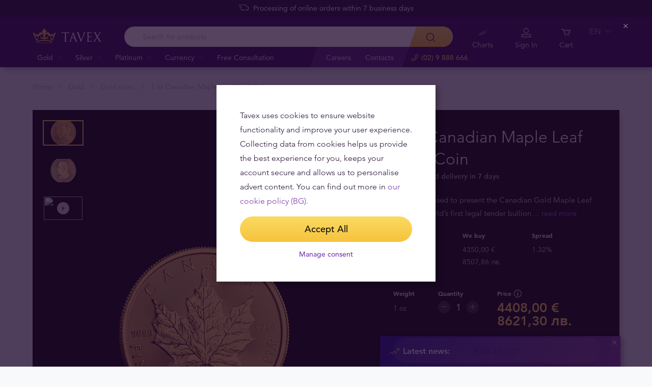

--- FILE ---
content_type: text/html; charset=UTF-8
request_url: https://tavex.bg/en/gold/1oz-canadian-maple-leaf-gold-coin/
body_size: 39582
content:
<!DOCTYPE html>
<html class="no-js" lang="en">
<head>
    <meta charset="utf-8">
    <meta name="viewport" content="width=device-width, initial-scale=1">
    <meta http-equiv="X-UA-Compatible" content="IE=Edge">
    <link rel="dns-prefetch" href="https://static.hotjar.com">
    <link rel="dns-prefetch" href="https://in.hotjar.com">
    <link rel="dns-prefetch" href="https://www.google-analytics.com">
    <link rel="dns-prefetch" href="https://www.googletagmanager.com">
    <link rel="dns-prefetch" href="https://media.tavid.ee">
    <link rel="dns-prefetch" href="https://www.gstatic.com">
    <link rel="apple-touch-icon" sizes="180x180" href="https://tavex.bg/wp-content/themes/tvx-facelift/inc/favicon/apple-touch-icon.png">
    <link rel="icon" type="image/png" sizes="32x32" href="https://tavex.bg/wp-content/themes/tvx-facelift/inc/favicon/favicon-32x32.png">
    <link rel="icon" type="image/png" sizes="16x16" href="https://tavex.bg/wp-content/themes/tvx-facelift/inc/favicon/favicon-16x16.png">
    <link rel="manifest" href="https://tavex.bg/wp-content/themes/tvx-facelift/inc/manifest.json">
    <link rel="mask-icon" href="https://tavex.bg/wp-content/themes/tvx-facelift/inc/favicon/safari-pinned-tab.svg" color="#5bbad5">
    <link rel="shortcut icon" href="https://tavex.bg/wp-content/themes/tvx-facelift/inc/favicon/favicon.ico">
    <meta name="msapplication-config" content="https://tavex.bg/wp-content/themes/tvx-facelift/inc/favicon/browserconfig.xml">
    <meta name="theme-color" content="#ffffff">
    <style type="text/css">
    @font-face{
        font-family:"Avenir W02";
        src:url("https://tavex.bg/wp-content/themes/tvx-facelift/inc/fonts/9251e78a-dec6-4eae-b2ef-978078607d9e.eot?#iefix");
        src:url("https://tavex.bg/wp-content/themes/tvx-facelift/inc/fonts/9251e78a-dec6-4eae-b2ef-978078607d9e.eot?#iefix") format("eot"),
            url("https://tavex.bg/wp-content/themes/tvx-facelift/inc/fonts/1c557856-58ec-4541-9452-7acb5ffe2c32.woff2") format("woff2"),
            url("https://tavex.bg/wp-content/themes/tvx-facelift/inc/fonts/23054762-d9a8-4fcf-8306-55423802e8e4.woff") format("woff"),
            url("https://tavex.bg/wp-content/themes/tvx-facelift/inc/fonts/c9033012-9826-4249-9537-be9d2f0c2652.ttf") format("truetype"),
            url("https://tavex.bg/wp-content/themes/tvx-facelift/inc/fonts/a4b30cfd-5216-4048-bd73-dfc0ce5daacf.svg#a4b30cfd-5216-4048-bd73-dfc0ce5daacf") format("svg");
        font-weight: 200;
        font-style: normal;
        font-display: swap;
    }
    @font-face{
        font-family:"Avenir W02";
        src:url("https://tavex.bg/wp-content/themes/tvx-facelift/inc/fonts/ebf375c1-452c-47da-aaf4-cf05c127a4cd.eot?#iefix");
        src:url("https://tavex.bg/wp-content/themes/tvx-facelift/inc/fonts/ebf375c1-452c-47da-aaf4-cf05c127a4cd.eot?#iefix") format("eot"),url("https://tavex.bg/wp-content/themes/tvx-facelift/inc/fonts/46d9ac88-dbbb-4a0e-afa2-aa57045a2d12.woff2") format("woff2"),url("https://tavex.bg/wp-content/themes/tvx-facelift/inc/fonts/b28810ec-90f0-4c3f-ac0e-f47ad568fe27.woff") format("woff"),url("https://tavex.bg/wp-content/themes/tvx-facelift/inc/fonts/2c8bff81-d390-4ce5-8611-d4932e64d05d.ttf") format("truetype"),url("https://tavex.bg/wp-content/themes/tvx-facelift/inc/fonts/622a45ad-5f63-4628-87c8-e6632a3d63fc.svg#622a45ad-5f63-4628-87c8-e6632a3d63fc") format("svg");
        font-weight: 400;
        font-style: normal;
        font-display: swap;
    }
    @font-face{
        font-family:"Avenir W02";
        src:url("https://tavex.bg/wp-content/themes/tvx-facelift/inc/fonts/3cbb38b5-39f7-4266-aef2-c1d76a430661.eot?#iefix");
        src:url("https://tavex.bg/wp-content/themes/tvx-facelift/inc/fonts/3cbb38b5-39f7-4266-aef2-c1d76a430661.eot?#iefix") format("eot"),url("https://tavex.bg/wp-content/themes/tvx-facelift/inc/fonts/55b3246a-2a53-4f75-b0da-6dffde8260ad.woff2") format("woff2"),url("https://tavex.bg/wp-content/themes/tvx-facelift/inc/fonts/0614ebff-0ec3-4726-98b3-379062bb14e7.woff") format("woff"),url("https://tavex.bg/wp-content/themes/tvx-facelift/inc/fonts/7ce0560a-1399-4d97-bca7-75fc1ad7ca07.ttf") format("truetype"),url("https://tavex.bg/wp-content/themes/tvx-facelift/inc/fonts/b400c57c-9dcf-4056-9349-20f51cc82688.svg#b400c57c-9dcf-4056-9349-20f51cc82688") format("svg");
        font-weight: 500;
        font-style: normal;
        font-display: swap;
    }
    @font-face{
        font-family:"Avenir W02";
        src:url("https://tavex.bg/wp-content/themes/tvx-facelift/inc/fonts/4a5082cd-dbf3-4cc4-903d-df495de21506.eot?#iefix");
        src:url("https://tavex.bg/wp-content/themes/tvx-facelift/inc/fonts/4a5082cd-dbf3-4cc4-903d-df495de21506.eot?#iefix") format("eot"),url("https://tavex.bg/wp-content/themes/tvx-facelift/inc/fonts/21d611aa-91cd-462c-9896-b71b85d3cca9.woff2") format("woff2"),url("https://tavex.bg/wp-content/themes/tvx-facelift/inc/fonts/9594894d-c00f-4259-842f-d7991a3af9ee.woff") format("woff"),url("https://tavex.bg/wp-content/themes/tvx-facelift/inc/fonts/e5f40243-1250-46a5-b1be-9cdafabc981b.ttf") format("truetype"),url("https://tavex.bg/wp-content/themes/tvx-facelift/inc/fonts/5ee62038-f47d-4df9-8bc2-ea98d94d867a.svg#5ee62038-f47d-4df9-8bc2-ea98d94d867a") format("svg");
        font-weight: 700;
        font-style: normal;
        font-display: swap;
    }
    @font-face{
        font-family:"Avenir Next W00";
        src:url("https://tavex.bg/wp-content/themes/tvx-facelift/inc/fonts/069faa0e-9913-48c4-9ef7-89a4bc080b65.eot?#iefix");
        src:url("https://tavex.bg/wp-content/themes/tvx-facelift/inc/fonts/069faa0e-9913-48c4-9ef7-89a4bc080b65.eot?#iefix") format("eot"),url("https://tavex.bg/wp-content/themes/tvx-facelift/inc/fonts/7db1f672-3a8f-4d19-9c49-7f61aed450b5.woff2") format("woff2"),url("https://tavex.bg/wp-content/themes/tvx-facelift/inc/fonts/4ab86b35-c0c2-42b5-98ad-4b6eba66b197.woff") format("woff"),url("https://tavex.bg/wp-content/themes/tvx-facelift/inc/fonts/276b3566-1c3b-4bc1-8915-15314f091f29.ttf") format("truetype"),url("https://tavex.bg/wp-content/themes/tvx-facelift/inc/fonts/5d02f5f4-46e7-453a-aef9-3e7106d7bb68.svg#5d02f5f4-46e7-453a-aef9-3e7106d7bb68") format("svg");
        font-weight: 200;
        font-style: normal;
        font-display: swap;
    }
    @font-face{
        font-family:"Avenir Next W00";
        src:url("https://tavex.bg/wp-content/themes/tvx-facelift/inc/fonts/fbf4298d-ef75-419c-b615-47f209a48ed2.eot?#iefix");
        src:url("https://tavex.bg/wp-content/themes/tvx-facelift/inc/fonts/fbf4298d-ef75-419c-b615-47f209a48ed2.eot?#iefix") format("eot"),url("https://tavex.bg/wp-content/themes/tvx-facelift/inc/fonts/40d36b4a-60c6-460a-bf43-4c948c23563e.woff2") format("woff2"),url("https://tavex.bg/wp-content/themes/tvx-facelift/inc/fonts/45b78f45-e639-4836-8612-e0892e120f14.woff") format("woff"),url("https://tavex.bg/wp-content/themes/tvx-facelift/inc/fonts/cbc021cc-b96f-4c82-ba0d-59cb0b7449c0.ttf") format("truetype"),url("https://tavex.bg/wp-content/themes/tvx-facelift/inc/fonts/c6778bcf-ca82-4a86-8a5f-08b70c9a71fd.svg#c6778bcf-ca82-4a86-8a5f-08b70c9a71fd") format("svg");
        font-weight: 700;
        font-style: normal;
        font-display: swap;
    }
    @font-face{
        font-family:"Trajan W08";
        src:url("https://tavex.bg/wp-content/themes/tvx-facelift/inc/fonts/b1ea5371-054f-484d-aa42-a79997cd4e21.eot?#iefix");
        src:url("https://tavex.bg/wp-content/themes/tvx-facelift/inc/fonts/b1ea5371-054f-484d-aa42-a79997cd4e21.eot?#iefix") format("eot"),url("https://tavex.bg/wp-content/themes/tvx-facelift/inc/fonts/5d1b6630-25f6-4064-9af1-ed6826e12e8c.woff2") format("woff2"),url("https://tavex.bg/wp-content/themes/tvx-facelift/inc/fonts/2649890f-ced1-4b53-9a01-4ce5a76159a6.woff") format("woff"),url("https://tavex.bg/wp-content/themes/tvx-facelift/inc/fonts/b66b7a48-c18d-4214-8f34-27f14538f51f.ttf") format("truetype"),url("https://tavex.bg/wp-content/themes/tvx-facelift/inc/fonts/083f0ff8-1ce1-4e64-bb92-478df522f370.svg#083f0ff8-1ce1-4e64-bb92-478df522f370") format("svg");
        font-weight: 400;
        font-style: normal;
        font-display: swap;
    }
    .h-hidden {
        display: none !important;
    }
    </style>

            <meta name='robots' content='index, follow, max-image-preview:large, max-snippet:-1, max-video-preview:-1' />

	<!-- This site is optimized with the Yoast SEO plugin v26.6 - https://yoast.com/wordpress/plugins/seo/ -->
	<title>1 oz Canadian Maple Leaf Gold Coin - Tavex</title>
<link data-rocket-prefetch href="https://www.google-analytics.com" rel="dns-prefetch">
<link data-rocket-prefetch href="https://bat.bing.com" rel="dns-prefetch">
<link data-rocket-prefetch href="https://www.googletagmanager.com" rel="dns-prefetch">
<link data-rocket-prefetch href="https://static.hotjar.com" rel="dns-prefetch">
<link data-rocket-prefetch href="https://connect.facebook.net" rel="dns-prefetch">
<link data-rocket-prefetch href="https://www.gstatic.com" rel="dns-prefetch">
<link data-rocket-prefetch href="https://a.omappapi.com" rel="dns-prefetch">
<link data-rocket-prefetch href="https://googleads.g.doubleclick.net" rel="dns-prefetch">
<link data-rocket-prefetch href="https://www.google.com" rel="dns-prefetch">
<link data-rocket-prefetch href="https://api.cartstack.com" rel="dns-prefetch"><link rel="preload" data-rocket-preload as="image" href="https://tavex.bg/wp-content/themes/tvx-facelift/inc/img/icon-play.svg" fetchpriority="high">
	<meta name="description" content="Купете 1 oz Canadian Maple Leaf Gold Coin от Tavex - злато с гарантирано качество и произход, безопасна доставка, опаковка в защитна кутия." />
	<link rel="canonical" href="https://tavex.bg/en/gold/1oz-canadian-maple-leaf-gold-coin/" />
	<meta property="og:locale" content="en_US" />
	<meta property="og:type" content="article" />
	<meta property="og:title" content="1 oz Canadian Maple Leaf Gold Coin - Tavex" />
	<meta property="og:description" content="Купете 1 oz Canadian Maple Leaf Gold Coin от Tavex - злато с гарантирано качество и произход, безопасна доставка, опаковка в защитна кутия." />
	<meta property="og:url" content="https://tavex.bg/en/gold/1oz-canadian-maple-leaf-gold-coin/" />
	<meta property="og:site_name" content="Tavex" />
	<meta property="article:publisher" content="https://www.facebook.com/tavexbg" />
	<meta property="article:modified_time" content="2025-04-14T09:46:34+00:00" />
	<meta name="twitter:card" content="summary_large_image" />
	<meta name="twitter:label1" content="Est. reading time" />
	<meta name="twitter:data1" content="1 minute" />
	<!-- / Yoast SEO plugin. -->


<link rel='dns-prefetch' href='//www.google.com' />

<style id='wp-img-auto-sizes-contain-inline-css' type='text/css'>
img:is([sizes=auto i],[sizes^="auto," i]){contain-intrinsic-size:3000px 1500px}
/*# sourceURL=wp-img-auto-sizes-contain-inline-css */
</style>
<link rel='preload' as='style' onload="this.onload=null;this.rel='stylesheet'" id='google_business_reviews_rating_wp_css' href='https://tavex.bg/wp-content/plugins/g-business-reviews-rating/wp/css/css.min.css' type='text/css' media='all' /><link rel='stylesheet' id='global-css' href='https://tavex.bg/wp-content/themes/tvx-facelift/inc/css/global.25.17.1.min.css?v=25.17.1' type='text/css' media='all' />
<meta name="generator" content="performant-translations 1.2.0">
<script type="application/ld+json">{"@context":"https:\/\/schema.org","@type":"BreadcrumbList","itemListElement":[{"@type":"ListItem","position":1,"name":"Home","item":"https:\/\/tavex.bg\/en\/"},{"@type":"ListItem","position":2,"name":"Gold","item":"https:\/\/tavex.bg\/en\/gold\/"},{"@type":"ListItem","position":3,"name":"Gold coins","item":"https:\/\/tavex.bg\/en\/gold\/gold-coins\/"},{"@type":"ListItem","position":4,"name":"1 oz Canadian Maple Leaf Gold Coin","item":"https:\/\/tavex.bg\/en\/gold\/1oz-canadian-maple-leaf-gold-coin\/"}]}</script><script type="application/ld+json">{"@context":"https:\/\/www.schema.org","@type":"product","brand":{"@type":"Organization","name":"Tavex"},"weight":{"unitCode":"oz","value":"1"},"sku":"GCCaML","url":"https:\/\/tavex.bg\/en\/gold\/1oz-canadian-maple-leaf-gold-coin\/","name":"1 oz Canadian Maple Leaf Gold Coin","image":"https:\/\/img.tavex.bg\/v7\/_product_catalog_\/1-oz-canadian-maple-leafs-gold-coin\/canada_maple_leaf_2015_1_oz_investment_gold_coin_reverse.jpg?height=1200&width=1200&func=crop","description":"Introduced in 1979, the Gold Maple Leaf coin has established itself as the world\u2019s most popular 24 karat bullion coin.","manufacturer":"Royal Canadian Mint","offers":{"@type":"Offer","availability":"https:\/\/schema.org\/PreOrder","price":4408,"priceCurrency":"EUR","seller":{"@type":"Organization","name":"Tavex"}}}</script><meta property="og:image" content="https://img.tavex.bg/v7/_product_catalog_/1-oz-canadian-maple-leafs-gold-coin/canada_maple_leaf_2015_1_oz_investment_gold_coin_reverse.jpg?height=1200&width=1200&func=crop"/><!-- Google Tag Manager --><script>(function(w,d,s,l,i){w[l]=w[l]||[];w[l].push({'gtm.start':
new Date().getTime(),event:'gtm.js'});var f=d.getElementsByTagName(s)[0],
j=d.createElement(s),dl=l!='dataLayer'?'&l='+l:'';j.async=true;j.src=
'https://www.googletagmanager.com/gtm.js?id='+i+dl;f.parentNode.insertBefore(j,f);
})(window,document,'script','dataLayer','GTM-TWH4T4X');</script><!-- End Google Tag Manager --><script>
    var currentUrl = new URL(window.location.href);

    window.onload = function() {
        var $ = jQuery;

        $('.js-apply').each((_, advert) => {
            var $advert = $(advert);
            var linkUrl = new URL($advert.attr('href'));

            for (const [key, value] of currentUrl.searchParams.entries()) {
                linkUrl.searchParams.set(key, value);
            }

            $advert.attr('href', linkUrl.toString());
        });
    }
</script>		<style type="text/css" id="wp-custom-css">
			html[lang=bg] body {
	font-family: "Avenir Next", "Avenir Next W00", sans-serif;
}
.chart__value span {
		font-weight: 300;
}

.home .carousel--tabbed .carousel__slide-content {
	padding-top: 20px;
}

#ez-toc-container {
  margin-top: 3rem;
  margin-bottom: 2rem;
	padding: 26px 26px 26px 26px;
	box-shadow: none;
	border-radius: 0;
}
.ez-toc-title-container {
	margin-bottom: 22px;
	font-family: "Avenir W02", sans-serif;
}

.comment-form-wrapper {
	padding: 2.5rem 0;
}
.gform_legacy_markup_wrapper li {
	margin-right: 1rem;
}
.comment-form .form-textfield {
	margin-bottom: 1rem;
}
li.blog-comment {
	padding-bottom: 0;
}
.comment-content {
	margin-bottom: 1.5rem;
}
.comment-body {
    margin-bottom: .5rem
}
.comment-body p:not(:last-child) {
	margin-bottom: 1em
}
span.comment-author {
	font-weight: 500;
}
li.blog-comment .comment-time {
	font-size: 0.875rem;
	font-style: normal;
}
li.blog-comment ul.comment-replies {
padding-left: 2rem;
}


.product-poster__meta-actions, 
.product-poster__meta-note {
	margin-top: 1.25rem;
}
.product-poster__secure-icon {
	margin-top: 0;
}
.product-poster__meta .google-review-title {
	display: none;
}
.product-poster__meta .google-business-reviews-rating {
	display: flex;
	justify-content: space-between;
	width: 100%;
	align-items: center;
	margin-top: 1.3rem;
	flex-direction: column;
}
.product-poster__meta .google-business-reviews-rating .count {
	font-size: 16px;
}
.product-poster__meta .google-business-reviews-rating .count::before {
	content: '/ ';
}
.product-poster__meta .google-business-reviews-rating .powered-by-google {
	margin-top: 4px;
}


.postid-23249 .product__out-of-stock,
.postid-23249 .button--stock-alert,
.postid-23249 .product-poster__price-button .button__inner,
.postid-23249 .tabs__nav-item--right,
.postid-23250 .product__out-of-stock,
.postid-23250 .button--stock-alert,
.postid-23250 .product-poster__price-button .button__inner,
.postid-23250 .tabs__nav-item--right,
.page-template-template-scrap .scrap-calc #tab-1 .grid__col--sm-5 img,
.page-template-template-scrap .v-scrap__images .v-scrap__images, 
.page-template-template-scrap .v-scrap__images .v-scrap__steps,
.v-category__grid-type,
.article--advert .article__details .article__meta,
.person__meta-item:nth-child(3),
html[lang=bg] .share--vertical .share__col-item--label,
.page-template-template-consultation .js-consultation-form .grid__col--first-md,
.page-template-template-consultation .section:nth-child(2), 
.page-template-template-consultation .section:nth-child(3) {
	display: none;
}
html[lang=bg] p,
html[lang=bg] .text ol:not([class]),
html[lang=bg] .text ul:not([class]),
html[lang=bg] .text td
{
	font-weight: normal
}
html[lang=bg] b,
html[lang=bg] strong,
html[lang=bg] .product-description__content strong,
html[lang=bg] .form-textfield__label ,
html[lang=bg] .product__stock,
html[lang=bg] .product-poster__price-value,
html[lang=bg] .product-poster__convert .form-textfield__input,
.form-number__label,
html[lang=bg] .product-poster__table-row--head .product-poster__table-label,
html[lang=bg] .accordion__item:hover .offices__aside-subtitle, .accordion__item.is-open .offices__aside-subtitle,
html[lang=bg] .hero__intro a {
	font-weight: 600;
} 

html[lang=bg] .faq__group-title,
html[lang=bg] .accordion--mini .accordion__header,
html[lang=bg] .breadcrumbs,
html[lang=bg] .book-now__title,
html[lang=bg] .offices__aside-subtitle {
	font-weight: 300;
}
.editor.text h2,
.editor.text h3 {
	margin-top: 2em;
}
.editor.text p {
  margin-top: 1em;
}
.article--advert .article__details {
	padding-top: 1rem;
	padding-bottom: 1rem;
}

.modaal__content-inner--secondary h5 {
	margin-bottom: 1rem;
}

.person__figure { 
	background-color: #fff; 
}

html[lang=bg] .v-blog__article .share__col {
	padding-left: 6rem;
}

.page-template-template-consultation .section:nth-child(1) {
	padding-bottom: 110px;
}
.page-template-template-consultation .v-consultation__accordion .button {
	margin-top: 1rem;
}
.checkout__payment .alert__item-content p,
.checkout__payment .alert__item-content ul,
.hero__intro p {
	margin-bottom: 1rem;
}

.hero__intro h2,
.hero__intro h3 {
	margin-top: 1em;
	margin-bottom: 1rem;
}

.hero--category-footer .hero__intro {
	text-align:left;
}

.honours {
	display: none;
}
.home .h-container .hr {
	margin: 0 !important;
}
.home .section__carousel {
	margin-top: 3rem;
}

.page__careers .grid__col--xs-6,
.page__careers .grid__col--xs-4 {
    text-align: center;
    padding: 2rem 1rem;
}
.page__careers .grid__col--xs-6 {
	padding-left: 4rem;
	padding-right: 4rem;
}

.page__careers .icon {
	width: 32px;
	height: 32px;
	color: #793aa9;
}

.header--screen.header--screen-portrait.screen-type--currency .header__logo {
	padding: 0.5rem 0;
}
.header--screen.header--screen-portrait.screen-type--currency .header__status .status__content {
	text-align: right;
}
.screen-type--currency .header__status .status:before {
	display: none
}
.v-screen.v-screen--currency .featured__item--wrap .featured__title {
	justify-content: space-evenly;
}
.v-screen .featured__swap {
	margin-top: 0.5rem;
}
.v-screen.v-screen--currency .featured__item--wrap .featured__swap .featured__buy .featured__price, .v-screen.v-screen--currency .featured__item--wrap .featured__swap .featured__sell .featured__price {
	font-weight: 600;
}
.v-screen.v-screen--currency.v-screen--portrait .featured__item--wrap .featured__title .featured__currency {
	font-size: 2.5rem;
}

@media only screen and (max-width: 767px) {
	.page__careers .grid__col--xs-6 {
		padding-left: 1rem;
		padding-right: 1rem;
	}
	.carousel--product {
		min-height: 400px;
	}
}

@media only screen and (max-width: 767px) {
	.v-blog__article .share__col {
		padding-left: 0 !important;
	}
	.v-blog__article .share__col-item--label {
		display: none;
	}
	.share {
		padding: 1rem
	}
}
.broken_link, 
a.broken_link {
	text-decoration: none;
}

a[href="#modaal-sell-product-GIPBG8"] {
	display: none !important;
}

.postid-23249 .product-poster__price-button .button:before {
	content: "Разменете дистанционно"
}

.postid-23250 .product-poster__price-button .button:before {
	content: "Exchange remotely"
}

body[lang="en"] .modaal__table-row--multi {
	display: none;
}
.highlight {
	background-color: #f7f9fb;
	padding: 38px 32px;
}
.table-responsive {
	overflow-y: auto;
}
.form-radio.has-badge.is-checked {
	margin-bottom: 0;
}
.checkout__payment .alert__item {
	margin-top: 2rem;
	border: 0 !important;
	background: none !important;
}
.checkout__payment .alert__item .alert__item-type {
	display: none;
}

.checkout__payment .alert__item .alert__item-text {
	padding: 0;
}

.container-video {
  position: relative;
  width: 100%;
  padding-top: 56.25%;
}

.container-video > iframe {
  position: absolute;
  top: 0;
  left: 0;
  width: 100%;
  height: 100%;
}
.postid-23946 .product__out-of-stock,
.postid-23942 .product__out-of-stock,
.postid-23944 .product__out-of-stock,
.postid-23946 .box__content--footer,
.postid-23942 .box__content--footer,
.postid-23944 .box__content--footer {
	display: none;	
}
.page-template-template-charts .button--purple-inverse {
	border-color: #793aa9;
	border-width: 1px;
}
.page-template-template-charts .button--purple-inverse:hover,
.page-template-template-charts .button--purple-inverse:active {
	background-color: #793aa9;
	opacity: 1
}
@media only screen and (min-width: 1024px) {
	.page-template-template-charts .tabs--box .tabs__nav-list {
		width: 140px;
	}
}
.page-template-template-scrap .hero--background .button--white-inverse {
	color: #fff;
	border-color: #fff;
}
.page-template-template-scrap .hero--background .button--white-inverse:hover,
.page-template-template-scrap .hero--background .button--white-inverse:active {
	color: #000;
}
.v-scrap__container .grid.grid--equalheight {
    flex-direction: row-reverse;
}
@media only screen and (min-width: 1024px) {
    .hero--background {
        height: 435px;
    }
}
@media only screen and (max-width: 767px) {
	.page-template-template-scrap .hero--background .hero__title {
		padding-top: 0;
		font-size: 24px;
	}
	.v-scrap__container .grid.grid--equalheight {
    flex-direction: column-reverse;
}
}
.header__actions-drop-item:has(a[href*="tavexid/price-bots"])  {
  display: none;
}
.header__actions-drop-item:has(a[href*="tavexid/en/price-bots"])  {
  display: none;
}
.grecaptcha-badge {
	visibility: hidden;
}
.page-id-27089 .group--custom-landing>.group__section.group__section--text {
	padding: 0;
}
.header__actions--mobile,
.officess__contact-buttons a:nth-child(2) {
	display: none;
}

/* Subscription Landing */
.subscription-landing .h-container {
	max-width: 1184px;
}
.subscription-landing .subscription__block {
	padding-top: 5rem;
	padding-bottom: 5rem;
	background-size: cover !important;
}
.subscription-landing .subscription__block-hero .hero-grid {
	align-items: center;
}
.subscription__block-hero .hero-image,
#subscription-block-8 .cta-image
{
	position: relative;
	width: 400px;
	max-width: 100%;
}
.subscription__block-hero .hero-image::before,
#subscription-block-8 .cta-image::before {
	content: '';
	padding-top: 64%;
	display: block;
}
.subscription__block-hero .hero-image img,
#subscription-block-8 .cta-image img {
	position: absolute;
	top: 0;
	left: 0;
	width: 100%;
	max-width: 100% !important;
}
.subscription-landing .subscription__block-hero .hero-grid .hero-content .hero-button {
	padding-bottom: 0;
}
.subscription-landing .subscription__block-hero .hero-grid .hero-content>* {
	padding-bottom: 1rem;
}
.subscription-landing .subscription__block-hero .hero-grid .hero-content > h2 {
	margin-bottom: 0;
}
.subscription-landing .subscription__block-hero .hero-scroll {
	position: absolute;
	width: 100%;
	bottom: 0;
}
.subscription-landing .subscription__block--with-incline {
	clip-path: polygon(0 0, 100% 0, 100% calc(100% - 65px), 0 100%)
}

.subscription-landing .subscription__block-intro .intro-items .intro-item {
	max-width: 100%;
	gap: 3rem;
}
.subscription-landing .subscription__block-intro .intro-items .intro-item-image {
	font-size: 15px;
}
.intro-item-image-subtitle {
	margin: 1.5rem;
}

.subscription-landing .subscription__block-intro .intro-items .intro-item {
	padding-bottom: 0;
	align-items: center;
}
.intro-items {
	display: flex;
	flex-direction: column;
	gap: 4rem;
}
.features-content,
.advantages-content,
.customers-description {
	width: 930px;
	max-width: 100%;
	margin: 0 auto 2rem;
	font-size: 18px;
}
.subscription-landing h2 {
	padding-bottom: 1em;
}
.subscription-landing .subscription__block-features #features-image-svg {
	width: 100%;
}
.subscription-landing .subscription__block-advantages .advantages-items .advantages-item .advantages-icon {
	font-size: 2rem;
}
.subscription-landing .subscription__block-advantages .advantages-items .advantages-item {
	font-size: inherit;
}
#subscription-block-4 {
	padding: 3rem 0;
}
.subscription-landing .subscription__block-cta .cta-container,
.subscription-landing .subscription__block-cta .cta-container .cta-content-button {
	padding-bottom: 0;
}
.subscription-landing .subscription__block-customers .carousel--testimonial .slick-slide {
	width: 378px;
}
.subscription-landing .subscription__block-customers .customers-figures .customers-figure-text {
	font-size: 18px;
}
@media only screen and (max-width: 1023px) {
	.subscription-landing .h-container {
		width: 90%;
	}
	.subscription-landing .h1 {
		font-size: 34px;
	}
	.subscription-landing h2 {
		font-size: 28px;
	}
	    .subscription-landing .subscription__block-cta .cta-container { 
				gap: 2rem;
	}
	.hero-scroll {
		display: none;
	}
}
@media only screen and (min-width: 1024px) {
	
.subscription-landing .subscription__block-hero {
		padding-top: 8rem;
		padding-bottom: 13rem;
}
    .subscription-landing .subscription__block-hero .hero-grid {
		gap: 4rem;
		align-items: center;
	}
	.subscription-landing .subscription__block-intro .intro-items .intro-item-image img {
		width: 590px;
	}
	.subscription-landing .subscription__block-advantages .advantages-items {
		grid-template-columns: repeat(3, 1fr);
}
	.subscription-landing  .carousel__slide-item {
		padding: 0 24px 0 0;
	}
	.subscription-landing .subscription__block-cta.subscription__block--alternative .cta-content .cta-content-text {
	width: 645px;
	max-width: 100%;
}
.subscription-landing .subscription__block-cta.subscription__block--alternative .cta-content {
	width: 100%;
	justify-content: space-between;
}

}		</style>
		
    
        <style>
        html {
            margin-top: 0 !important;
        }
    </style>
<style id='global-styles-inline-css' type='text/css'>
:root{--wp--preset--aspect-ratio--square: 1;--wp--preset--aspect-ratio--4-3: 4/3;--wp--preset--aspect-ratio--3-4: 3/4;--wp--preset--aspect-ratio--3-2: 3/2;--wp--preset--aspect-ratio--2-3: 2/3;--wp--preset--aspect-ratio--16-9: 16/9;--wp--preset--aspect-ratio--9-16: 9/16;--wp--preset--color--black: #000000;--wp--preset--color--cyan-bluish-gray: #abb8c3;--wp--preset--color--white: #ffffff;--wp--preset--color--pale-pink: #f78da7;--wp--preset--color--vivid-red: #cf2e2e;--wp--preset--color--luminous-vivid-orange: #ff6900;--wp--preset--color--luminous-vivid-amber: #fcb900;--wp--preset--color--light-green-cyan: #7bdcb5;--wp--preset--color--vivid-green-cyan: #00d084;--wp--preset--color--pale-cyan-blue: #8ed1fc;--wp--preset--color--vivid-cyan-blue: #0693e3;--wp--preset--color--vivid-purple: #9b51e0;--wp--preset--gradient--vivid-cyan-blue-to-vivid-purple: linear-gradient(135deg,rgb(6,147,227) 0%,rgb(155,81,224) 100%);--wp--preset--gradient--light-green-cyan-to-vivid-green-cyan: linear-gradient(135deg,rgb(122,220,180) 0%,rgb(0,208,130) 100%);--wp--preset--gradient--luminous-vivid-amber-to-luminous-vivid-orange: linear-gradient(135deg,rgb(252,185,0) 0%,rgb(255,105,0) 100%);--wp--preset--gradient--luminous-vivid-orange-to-vivid-red: linear-gradient(135deg,rgb(255,105,0) 0%,rgb(207,46,46) 100%);--wp--preset--gradient--very-light-gray-to-cyan-bluish-gray: linear-gradient(135deg,rgb(238,238,238) 0%,rgb(169,184,195) 100%);--wp--preset--gradient--cool-to-warm-spectrum: linear-gradient(135deg,rgb(74,234,220) 0%,rgb(151,120,209) 20%,rgb(207,42,186) 40%,rgb(238,44,130) 60%,rgb(251,105,98) 80%,rgb(254,248,76) 100%);--wp--preset--gradient--blush-light-purple: linear-gradient(135deg,rgb(255,206,236) 0%,rgb(152,150,240) 100%);--wp--preset--gradient--blush-bordeaux: linear-gradient(135deg,rgb(254,205,165) 0%,rgb(254,45,45) 50%,rgb(107,0,62) 100%);--wp--preset--gradient--luminous-dusk: linear-gradient(135deg,rgb(255,203,112) 0%,rgb(199,81,192) 50%,rgb(65,88,208) 100%);--wp--preset--gradient--pale-ocean: linear-gradient(135deg,rgb(255,245,203) 0%,rgb(182,227,212) 50%,rgb(51,167,181) 100%);--wp--preset--gradient--electric-grass: linear-gradient(135deg,rgb(202,248,128) 0%,rgb(113,206,126) 100%);--wp--preset--gradient--midnight: linear-gradient(135deg,rgb(2,3,129) 0%,rgb(40,116,252) 100%);--wp--preset--font-size--small: 13px;--wp--preset--font-size--medium: 20px;--wp--preset--font-size--large: 36px;--wp--preset--font-size--x-large: 42px;--wp--preset--spacing--20: 0.44rem;--wp--preset--spacing--30: 0.67rem;--wp--preset--spacing--40: 1rem;--wp--preset--spacing--50: 1.5rem;--wp--preset--spacing--60: 2.25rem;--wp--preset--spacing--70: 3.38rem;--wp--preset--spacing--80: 5.06rem;--wp--preset--shadow--natural: 6px 6px 9px rgba(0, 0, 0, 0.2);--wp--preset--shadow--deep: 12px 12px 50px rgba(0, 0, 0, 0.4);--wp--preset--shadow--sharp: 6px 6px 0px rgba(0, 0, 0, 0.2);--wp--preset--shadow--outlined: 6px 6px 0px -3px rgb(255, 255, 255), 6px 6px rgb(0, 0, 0);--wp--preset--shadow--crisp: 6px 6px 0px rgb(0, 0, 0);}:where(.is-layout-flex){gap: 0.5em;}:where(.is-layout-grid){gap: 0.5em;}body .is-layout-flex{display: flex;}.is-layout-flex{flex-wrap: wrap;align-items: center;}.is-layout-flex > :is(*, div){margin: 0;}body .is-layout-grid{display: grid;}.is-layout-grid > :is(*, div){margin: 0;}:where(.wp-block-columns.is-layout-flex){gap: 2em;}:where(.wp-block-columns.is-layout-grid){gap: 2em;}:where(.wp-block-post-template.is-layout-flex){gap: 1.25em;}:where(.wp-block-post-template.is-layout-grid){gap: 1.25em;}.has-black-color{color: var(--wp--preset--color--black) !important;}.has-cyan-bluish-gray-color{color: var(--wp--preset--color--cyan-bluish-gray) !important;}.has-white-color{color: var(--wp--preset--color--white) !important;}.has-pale-pink-color{color: var(--wp--preset--color--pale-pink) !important;}.has-vivid-red-color{color: var(--wp--preset--color--vivid-red) !important;}.has-luminous-vivid-orange-color{color: var(--wp--preset--color--luminous-vivid-orange) !important;}.has-luminous-vivid-amber-color{color: var(--wp--preset--color--luminous-vivid-amber) !important;}.has-light-green-cyan-color{color: var(--wp--preset--color--light-green-cyan) !important;}.has-vivid-green-cyan-color{color: var(--wp--preset--color--vivid-green-cyan) !important;}.has-pale-cyan-blue-color{color: var(--wp--preset--color--pale-cyan-blue) !important;}.has-vivid-cyan-blue-color{color: var(--wp--preset--color--vivid-cyan-blue) !important;}.has-vivid-purple-color{color: var(--wp--preset--color--vivid-purple) !important;}.has-black-background-color{background-color: var(--wp--preset--color--black) !important;}.has-cyan-bluish-gray-background-color{background-color: var(--wp--preset--color--cyan-bluish-gray) !important;}.has-white-background-color{background-color: var(--wp--preset--color--white) !important;}.has-pale-pink-background-color{background-color: var(--wp--preset--color--pale-pink) !important;}.has-vivid-red-background-color{background-color: var(--wp--preset--color--vivid-red) !important;}.has-luminous-vivid-orange-background-color{background-color: var(--wp--preset--color--luminous-vivid-orange) !important;}.has-luminous-vivid-amber-background-color{background-color: var(--wp--preset--color--luminous-vivid-amber) !important;}.has-light-green-cyan-background-color{background-color: var(--wp--preset--color--light-green-cyan) !important;}.has-vivid-green-cyan-background-color{background-color: var(--wp--preset--color--vivid-green-cyan) !important;}.has-pale-cyan-blue-background-color{background-color: var(--wp--preset--color--pale-cyan-blue) !important;}.has-vivid-cyan-blue-background-color{background-color: var(--wp--preset--color--vivid-cyan-blue) !important;}.has-vivid-purple-background-color{background-color: var(--wp--preset--color--vivid-purple) !important;}.has-black-border-color{border-color: var(--wp--preset--color--black) !important;}.has-cyan-bluish-gray-border-color{border-color: var(--wp--preset--color--cyan-bluish-gray) !important;}.has-white-border-color{border-color: var(--wp--preset--color--white) !important;}.has-pale-pink-border-color{border-color: var(--wp--preset--color--pale-pink) !important;}.has-vivid-red-border-color{border-color: var(--wp--preset--color--vivid-red) !important;}.has-luminous-vivid-orange-border-color{border-color: var(--wp--preset--color--luminous-vivid-orange) !important;}.has-luminous-vivid-amber-border-color{border-color: var(--wp--preset--color--luminous-vivid-amber) !important;}.has-light-green-cyan-border-color{border-color: var(--wp--preset--color--light-green-cyan) !important;}.has-vivid-green-cyan-border-color{border-color: var(--wp--preset--color--vivid-green-cyan) !important;}.has-pale-cyan-blue-border-color{border-color: var(--wp--preset--color--pale-cyan-blue) !important;}.has-vivid-cyan-blue-border-color{border-color: var(--wp--preset--color--vivid-cyan-blue) !important;}.has-vivid-purple-border-color{border-color: var(--wp--preset--color--vivid-purple) !important;}.has-vivid-cyan-blue-to-vivid-purple-gradient-background{background: var(--wp--preset--gradient--vivid-cyan-blue-to-vivid-purple) !important;}.has-light-green-cyan-to-vivid-green-cyan-gradient-background{background: var(--wp--preset--gradient--light-green-cyan-to-vivid-green-cyan) !important;}.has-luminous-vivid-amber-to-luminous-vivid-orange-gradient-background{background: var(--wp--preset--gradient--luminous-vivid-amber-to-luminous-vivid-orange) !important;}.has-luminous-vivid-orange-to-vivid-red-gradient-background{background: var(--wp--preset--gradient--luminous-vivid-orange-to-vivid-red) !important;}.has-very-light-gray-to-cyan-bluish-gray-gradient-background{background: var(--wp--preset--gradient--very-light-gray-to-cyan-bluish-gray) !important;}.has-cool-to-warm-spectrum-gradient-background{background: var(--wp--preset--gradient--cool-to-warm-spectrum) !important;}.has-blush-light-purple-gradient-background{background: var(--wp--preset--gradient--blush-light-purple) !important;}.has-blush-bordeaux-gradient-background{background: var(--wp--preset--gradient--blush-bordeaux) !important;}.has-luminous-dusk-gradient-background{background: var(--wp--preset--gradient--luminous-dusk) !important;}.has-pale-ocean-gradient-background{background: var(--wp--preset--gradient--pale-ocean) !important;}.has-electric-grass-gradient-background{background: var(--wp--preset--gradient--electric-grass) !important;}.has-midnight-gradient-background{background: var(--wp--preset--gradient--midnight) !important;}.has-small-font-size{font-size: var(--wp--preset--font-size--small) !important;}.has-medium-font-size{font-size: var(--wp--preset--font-size--medium) !important;}.has-large-font-size{font-size: var(--wp--preset--font-size--large) !important;}.has-x-large-font-size{font-size: var(--wp--preset--font-size--x-large) !important;}
/*# sourceURL=global-styles-inline-css */
</style>
<meta name="generator" content="WP Rocket 3.20.2" data-wpr-features="wpr_minify_js wpr_preconnect_external_domains wpr_oci wpr_minify_css wpr_desktop" /></head>
<body class="wp-singular gold-template-default single single-gold postid-16389 wp-theme-tvx-facelift has-top-bar preload ">
    <div class="h-canvas">
                    <div class="h-overlay"></div>
<a href="https://tavex.bg/en/compare/" class="button__compare button__compare--fab js-compare-button h-hidden-lg" style="display: none;" >
    <span class="button__compare-value js-content-button-amount"></span>
    <svg class="icon button__compare-icon"><use xlink:href="https://tavex.bg/wp-content/themes/tvx-facelift/inc/svg/global.25.17.1.svg#compare"></use></svg>
</a>
<header class="header js-menu --v2 header--BG">
            




<div class="h-hidden" id="cookie-initial-modal">
    <div class="modaal__content">
                                <div class="text">
                                <p class="modaal__title-text cookie-initial__text"><p>Tavex uses cookies to ensure website functionality and improve your user experience. Collecting data from cookies helps us provide the best experience for you, keeps your account secure and allows us to personalise advert content. You can find out more in <a rel="noopener" href="https://cdn.tavex.bg/wp-content/uploads/2023/06/19163438/politika-za-poveritelnostta-na-licbnite-danni-20230619.pdf" target="_blank">our cookie policy (BG).</a></p>
</p>
    <form class="form-group cookie-initial__inner">
        <div class="form-group__row">
            <a href="#"  class="button button--block js-cookie-policy-agree" data-id="GCCaML" >
    <span class="button__inner">
        Accept All        <i class="button__bubble"></i>
    </span>
</a>
        </div>
        <div class="form-group__row">
            <a href="#cookie-modal"  class="button button--naked button--white button--inline js-modaal js-initial-cookies-modaal-manage" data-id="GCCaML" data-custom-class="modaal--split modaal--small-title" >
    <span class="button__inner">
        Manage consent        <i class="button__bubble"></i>
    </span>
</a>
        </div>
    </form>

                    </div>
                    </div><!-- /.modaal__content -->
</div><!-- /div -->

<div class="h-hidden" id="cookie-modal">
    <div class="modaal__content">
                <div class="grid grid--no-gutter grid--equalheight">
                        <div class="grid__col--md-6 modaal__body">
                <div class="modaal__content-inner modaal__content-inner--primary">
                                                                                        <p class="modaal__title-text">Please select what cookies you allow us to use</p>
    <form class="form-group js-cookie-consent-form">
        <div class="form-group__row">
            <div class="form-check form-check--large">
    <input
        type="checkbox"
          id="cookie-consent-necessary"           name="necessary"         value=""
        
        class="form-check__input"
         checked="checked"                 disabled="disabled"     >
    <label for="cookie-consent-necessary" class="form-check__label">    Necessary <div class="tooltip tooltip--large " data-tooltip='Necessary cookies help make a website usable by enabling basic functions like page navigation and access to secure areas of the website. The website cannot function properly without necessary cookies.' data-position='left'>
            <svg class="icon tooltip__icon "><use xlink:href="https://tavex.bg/wp-content/themes/tvx-facelift/inc/svg/global.25.17.1.svg#info"></use></svg>
    </div>
</label>
    <div class="form-check__bubble"></div>
</div>
        </div>
        <div class="form-group__row">
            <div class="form-check form-check--large">
    <input
        type="checkbox"
          id="cookie-consent-preference"           name="preference"         value=""
        
        class="form-check__input"
                            >
    <label for="cookie-consent-preference" class="form-check__label">    Preference <div class="tooltip tooltip--large " data-tooltip='Preference cookies enables us to remember information that changes the way the website behaves or looks, like what is your preferred language or what region you are in.' data-position='left'>
            <svg class="icon tooltip__icon "><use xlink:href="https://tavex.bg/wp-content/themes/tvx-facelift/inc/svg/global.25.17.1.svg#info"></use></svg>
    </div>
</label>
    <div class="form-check__bubble"></div>
</div>
        </div>
        <div class="form-group__row">
            <div class="form-check form-check--large">
    <input
        type="checkbox"
          id="cookie-consent-marketing"           name="marketing"         value=""
        
        class="form-check__input"
                            >
    <label for="cookie-consent-marketing" class="form-check__label">    Marketing <div class="tooltip tooltip--large " data-tooltip='Marketing cookies are used to track visitors across websites. The intention is to display only those ads that are relevant and engaging for our customers and thereby more valuable for publishers and third party advertisers.' data-position='left'>
            <svg class="icon tooltip__icon "><use xlink:href="https://tavex.bg/wp-content/themes/tvx-facelift/inc/svg/global.25.17.1.svg#info"></use></svg>
    </div>
</label>
    <div class="form-check__bubble"></div>
</div>
        </div>
        <div class="form-group__row">
            <div class="form-check form-check--large">
    <input
        type="checkbox"
          id="cookie-consent-statistic"           name="statistic"         value=""
        
        class="form-check__input"
                            >
    <label for="cookie-consent-statistic" class="form-check__label">    Statistic <div class="tooltip tooltip--large " data-tooltip='Statistic cookies help us to understand how visitors interact with our website, the information is collected and reported anonymously.' data-position='left'>
            <svg class="icon tooltip__icon "><use xlink:href="https://tavex.bg/wp-content/themes/tvx-facelift/inc/svg/global.25.17.1.svg#info"></use></svg>
    </div>
</label>
    <div class="form-check__bubble"></div>
</div>
        </div>
        <div class="form-group__row">
            <a href="#"  class="button button--block js-cookie-policy-agree" data-id="GCCaML" >
    <span class="button__inner">
        Accept All        <i class="button__bubble"></i>
    </span>
</a>
        </div>
        <div class="form-group__row">
            <a href="#"  class="button button--block button--large button--purple js-cookie-save-preferences" data-id="GCCaML" >
    <span class="button__inner">
        Save my preferences        <i class="button__bubble"></i>
    </span>
</a>
        </div>
    </form>

                </div>
            </div>
            <div class="grid__col--md-6 modaal__body">
                <div class="modaal__content-inner modaal__content-inner--secondary">
                        <p>Cookies are small files of letters and digits downloaded and saved in your browser while you visit a website. They can be used to track the pages you visit on the website, save the information you enter, or remember your preferences such as language settings as long as you’re browsing the website.</p>

    <a href="#cookie-explanation"  class="button button--naked button--white button--inline button--cookie-explain js-modaal js-cookie-call-explanation" data-id="GCCaML" data-custom-class="modaal--large cookie-explanation" >
    <span class="button__inner">
        Explain cookies        <i class="button__bubble"></i>
    </span>
</a>

                </div>
            </div>
        </div>
            </div><!-- /.modaal__content -->
</div><!-- /div -->

<div class="h-hidden" id="cookie-explanation">
    <div class="modaal__content">
                <div class="h2 modaal__title">Cookie usage</div>                <div class="text">
                                <div class="text editor">
        <p>Here you can find all the cookies that might be stored on your browser while browsing the site, what they are used for, and for how long at most each one of them is remembered.</p>

    </div>
    <div class="accordion  js-filter-search-group">
                <div class="accordion__item js-accordion" id="cookies-accordion-necessary">
            <a href="#cookies-accordion-necessary" class="accordion__header js-accordion-control" data-status="" data-invested="" data-current="">
                <div class="accordion__title">Necessary</div>
            </a>
            <div class="accordion__content js-accordion-content">
                <div class="accordion__inner">
                    <div class="text editor">
                        <table class="table">
                            <thead>
                            <tr>
                                <th>Cookie name</th>
                                <th>Description</th>
                                <th>Duration</th>
                            </tr>
                            </thead>
                            <tbody>
                                                            <tr>
                                    <td>tavex_cookie_consent</td>
                                    <td>Stores cookie consent options selected</td>
                                    <td>60 weeks</td>
                                </tr>
                                                            <tr>
                                    <td>tavex_customer</td>
                                    <td>Tavex customer ID</td>
                                    <td>30 days</td>
                                </tr>
                                                            <tr>
                                    <td>wp-wpml_current_language</td>
                                    <td>Stores selected language</td>
                                    <td>1 day</td>
                                </tr>
                                                            <tr>
                                    <td>AWSALB</td>
                                    <td>AWS ALB sticky session cookie</td>
                                    <td>6 days</td>
                                </tr>
                                                            <tr>
                                    <td>AWSALBCORS</td>
                                    <td>AWS ALB sticky session cookie</td>
                                    <td>6 days</td>
                                </tr>
                                                            <tr>
                                    <td>NO_CACHE</td>
                                    <td>Used to disable page caching</td>
                                    <td>1 day</td>
                                </tr>
                                                            <tr>
                                    <td>PHPSESSID</td>
                                    <td>Identifier for PHP session</td>
                                    <td>Session</td>
                                </tr>
                                                            <tr>
                                    <td>latest_news</td>
                                    <td>Helps to keep notifications relevant by storing the latest news shown</td>
                                    <td>29 days</td>
                                </tr>
                                                            <tr>
                                    <td>latest_news_flash</td>
                                    <td>Helps to keep notifications relevant by storing the latest news shown</td>
                                    <td>29 days</td>
                                </tr>
                                                            <tr>
                                    <td>tavex_recently_viewed_products</td>
                                    <td>List of recently viewed products</td>
                                    <td>1 day</td>
                                </tr>
                                                            <tr>
                                    <td>tavex_compare_amount</td>
                                    <td>Number of items in product comparison view</td>
                                    <td>1 day</td>
                                </tr>
                                                        </tbody>
                        </table>
                    </div>
                </div>
            </div>
        </div>
                        <div class="accordion__item js-accordion" id="cookies-accordion-preference">
            <a href="#cookies-accordion-preference" class="accordion__header js-accordion-control" data-status="" data-invested="" data-current="">
                <div class="accordion__title">Preference</div>
            </a>
            <div class="accordion__content js-accordion-content">
                <div class="accordion__inner">
                    <div class="text editor">
                        <table class="table">
                            <thead>
                            <tr>
                                <th>Cookie name</th>
                                <th>Description</th>
                                <th>Duration</th>
                            </tr>
                            </thead>
                            <tbody>
                                                            <tr>
                                    <td>chart-widget-tab-*-*-*</td>
                                    <td>Remembers last chart options (i.e currency, time period, etc)</td>
                                    <td>29 days</td>
                                </tr>
                                                            <tr>
                                    <td>archive_layout</td>
                                    <td>Stores selected product layout on category pages</td>
                                    <td>1 day</td>
                                </tr>
                                                        </tbody>
                        </table>
                    </div>
                </div>
            </div>
        </div>
                                <div class="accordion__item js-accordion js-filter-search-row  " id="cookies-accordion-statistic">
            <a href="#cookies-accordion-statistic" class="accordion__header js-accordion-control" data-status="" data-invested="" data-current="">
                <div class="accordion__title">Statistic</div>
            </a>
            <div class="accordion__content js-accordion-content">
                <div class="accordion__inner">
                    <div class="text editor">
                        <table class="table">
                            <thead>
                            <tr>
                                <th>Cookie name</th>
                                <th>Description</th>
                                <th>Duration</th>
                            </tr>
                            </thead>
                            <tbody>
                                                            <tr>
                                    <td>_ga</td>
                                    <td>Used to distinguish users</td>
                                    <td>2 years</td>
                                </tr>
                                                            <tr>
                                    <td>_gid</td>
                                    <td>Used to distinguish users</td>
                                    <td>24 hours</td>
                                </tr>
                                                            <tr>
                                    <td>_ga_*</td>
                                    <td>Used to persist session state</td>
                                    <td>2 years</td>
                                </tr>
                                                            <tr>
                                    <td>_gac_*</td>
                                    <td>Contains campaign related information</td>
                                    <td>90 days</td>
                                </tr>
                                                            <tr>
                                    <td>_gat_gtag_*</td>
                                    <td>Used to throttle request rate</td>
                                    <td>1 minute</td>
                                </tr>
                                                            <tr>
                                    <td>_fbc</td>
                                    <td>Facebook advertisement cookie</td>
                                    <td>2 years</td>
                                </tr>
                                                            <tr>
                                    <td>_fbp</td>
                                    <td>Facebook cookie for distinguishing unique users</td>
                                    <td>2 years</td>
                                </tr>
                                                        </tbody>
                        </table>
                    </div>
                </div>
            </div>
        </div>
            </div>

                    </div>
                    </div><!-- /.modaal__content -->
</div><!-- /div -->
                <div class="top-bar__container">
    <div class="top-bar__inner">
                                <div class="top-bar__item js-top-bar-item h-hidden-xs" >
                <div class="top-bar__item-icon"><svg class="icon "><use xlink:href="https://tavex.bg/wp-content/themes/tvx-facelift/inc/svg/global.25.17.1.svg#delivery"></use></svg>
</div>
                <div class="top-bar__item-label">Processing of online orders within 7 business days</div>
            </div>
            </div>
</div>
        <div class="header__inner">
        <div class="header__container">
            <div class="header__logo">
                <a href="https://tavex.bg/en/" class="logo"><img src="https://tavex.bg/wp-content/themes/tvx-facelift/inc/img/logo-tavex.svg" alt="Logo" class="logo__img"></a>
            </div>
            <!-- visible only on mobile/tablet -->
            <a href="#" class="header__nav-toggle header__nav-toggle--htx js-has-update"><span></span></a>
            <a href="#" class="header__search-toggle js-search-toggle"><svg class="icon "><use xlink:href="https://tavex.bg/wp-content/themes/tvx-facelift/inc/svg/global.25.17.1.svg#search"></use></svg>
</a>
            <div class="js-content-header-mobile-actions">
                    <a href="#auth" class="header__account-toggle js-login-redirect"><svg class="icon "><use xlink:href="https://tavex.bg/wp-content/themes/tvx-facelift/inc/svg/global.25.17.1.svg#personal-bold"></use></svg>
</a>
            </div>
            <!-- /visible only on mobile/tablet -->
            <nav class="header__nav h-clearfix">
                <div class="header__nav-label">Menu</div>
                <div class="header__lang">
                                        <form autocomplete="off">
                        <div class="form-textfield form-select form-select--search form-select--naked form-select--lang js-change-page js-lang-select">
    <div class="form-textfield__inner">
            <select
                            id="lang-select-mobile"
                                    class="form-textfield__input dropdown__search"
                         data-id="GCCaML"                        
                                >
                        <option  value="https://tavex.bg/zlato/1-unciya-zlatna-moneta-kanadski-klenov-list/">BG</option>
                        <option  value="https://tavex.bg/en/gold/1oz-canadian-maple-leaf-gold-coin/" selected="selected">EN</option>
                    </select>
    
    
        </div>
</div>
                    </form>
                                    </div>
                <ul class="header__nav-wrapper">
                                        <li class="header__nav-item has-subnav ">
                        <a href="https://tavex.bg/en/gold/" class="header__nav-link">Gold</a>
                                                <ul class="megamenu">
        <li class="megamenu__col">
                <div class="h4 megamenu__title megamenu__back"><a href="https://tavex.bg/en/gold/" class="megamenu__back-link"><svg class="icon megamenu__back-arrow"><use xlink:href="https://tavex.bg/wp-content/themes/tvx-facelift/inc/svg/global.25.17.1.svg#caret-left"></use></svg>
Gold</a></div>
                <ul class="megamenu__nav h-clearfix">
                            <li class="megamenu__nav-item ">
                                            <a href="https://tavex.bg/en/gold/" class="megamenu__nav-link">
                            All Gold Products<svg class="icon megamenu__caret-icon"><use xlink:href="https://tavex.bg/wp-content/themes/tvx-facelift/inc/svg/global.25.17.1.svg#caret-right"></use></svg>
<svg class="icon megamenu__arrow-icon"><use xlink:href="https://tavex.bg/wp-content/themes/tvx-facelift/inc/svg/global.25.17.1.svg#arrow-right"></use></svg>
                        </a>
                                    </li>
                            <li class="megamenu__nav-item ">
                                            <a href="https://tavex.bg/en/gold/gold-bars/" class="megamenu__nav-link">
                            Gold Bars<svg class="icon megamenu__caret-icon"><use xlink:href="https://tavex.bg/wp-content/themes/tvx-facelift/inc/svg/global.25.17.1.svg#caret-right"></use></svg>
<svg class="icon megamenu__arrow-icon"><use xlink:href="https://tavex.bg/wp-content/themes/tvx-facelift/inc/svg/global.25.17.1.svg#arrow-right"></use></svg>
                        </a>
                                    </li>
                            <li class="megamenu__nav-item ">
                                            <a href="https://tavex.bg/en/gold/gold-coins/" class="megamenu__nav-link">
                            Gold Coins<svg class="icon megamenu__caret-icon"><use xlink:href="https://tavex.bg/wp-content/themes/tvx-facelift/inc/svg/global.25.17.1.svg#caret-right"></use></svg>
<svg class="icon megamenu__arrow-icon"><use xlink:href="https://tavex.bg/wp-content/themes/tvx-facelift/inc/svg/global.25.17.1.svg#arrow-right"></use></svg>
                        </a>
                                    </li>
                            <li class="megamenu__nav-item ">
                                            <a href="https://tavex.bg/en/gold/modern-investment-coins/" class="megamenu__nav-link">
                            Modern Investment Coins<svg class="icon megamenu__caret-icon"><use xlink:href="https://tavex.bg/wp-content/themes/tvx-facelift/inc/svg/global.25.17.1.svg#caret-right"></use></svg>
<svg class="icon megamenu__arrow-icon"><use xlink:href="https://tavex.bg/wp-content/themes/tvx-facelift/inc/svg/global.25.17.1.svg#arrow-right"></use></svg>
                        </a>
                                    </li>
                            <li class="megamenu__nav-item ">
                                            <a href="https://tavex.bg/en/gold/historical-gold-coins/" class="megamenu__nav-link">
                            Historical Gold Coins<svg class="icon megamenu__caret-icon"><use xlink:href="https://tavex.bg/wp-content/themes/tvx-facelift/inc/svg/global.25.17.1.svg#caret-right"></use></svg>
<svg class="icon megamenu__arrow-icon"><use xlink:href="https://tavex.bg/wp-content/themes/tvx-facelift/inc/svg/global.25.17.1.svg#arrow-right"></use></svg>
                        </a>
                                    </li>
                            <li class="megamenu__nav-item ">
                                            <a href="https://tavex.bg/en/platinum/investment-packages/" class="megamenu__nav-link">
                            Investment Packages<svg class="icon megamenu__caret-icon"><use xlink:href="https://tavex.bg/wp-content/themes/tvx-facelift/inc/svg/global.25.17.1.svg#caret-right"></use></svg>
<svg class="icon megamenu__arrow-icon"><use xlink:href="https://tavex.bg/wp-content/themes/tvx-facelift/inc/svg/global.25.17.1.svg#arrow-right"></use></svg>
                        </a>
                                    </li>
                            <li class="megamenu__nav-item ">
                                            <a href="https://tavex.bg/en/gold/gift-ideas-gold/" class="megamenu__nav-link">
                            Gift Ideas Gold<svg class="icon megamenu__caret-icon"><use xlink:href="https://tavex.bg/wp-content/themes/tvx-facelift/inc/svg/global.25.17.1.svg#caret-right"></use></svg>
<svg class="icon megamenu__arrow-icon"><use xlink:href="https://tavex.bg/wp-content/themes/tvx-facelift/inc/svg/global.25.17.1.svg#arrow-right"></use></svg>
                        </a>
                                    </li>
                            <li class="megamenu__nav-item ">
                                            <a href="https://tavex.bg/en/sell/" class="megamenu__nav-link">
                            Sell Scrap Gold<svg class="icon megamenu__caret-icon"><use xlink:href="https://tavex.bg/wp-content/themes/tvx-facelift/inc/svg/global.25.17.1.svg#caret-right"></use></svg>
<svg class="icon megamenu__arrow-icon"><use xlink:href="https://tavex.bg/wp-content/themes/tvx-facelift/inc/svg/global.25.17.1.svg#arrow-right"></use></svg>
                        </a>
                                    </li>
                            <li class="megamenu__nav-item ">
                                            <a href="https://tavex.bg/en/product/" class="megamenu__nav-link">
                            Accessories<svg class="icon megamenu__caret-icon"><use xlink:href="https://tavex.bg/wp-content/themes/tvx-facelift/inc/svg/global.25.17.1.svg#caret-right"></use></svg>
<svg class="icon megamenu__arrow-icon"><use xlink:href="https://tavex.bg/wp-content/themes/tvx-facelift/inc/svg/global.25.17.1.svg#arrow-right"></use></svg>
                        </a>
                                    </li>
                    </ul>
        </li>
        <li class="megamenu__col">
                <div class="h4 megamenu__title"><a href="https://tavex.bg/en/gold/" rel="nofollow" class="megamenu__link">Newest products<svg class="icon megamenu__arrow-icon"><use xlink:href="https://tavex.bg/wp-content/themes/tvx-facelift/inc/svg/global.25.17.1.svg#arrow-right"></use></svg>
</a></div>
                <ul class="megamenu__nav h-clearfix">
                            <li class="megamenu__nav-item  megamenu__product">
                                            <div class="product product--listing js-product" data-id="GB0g25NaTP">
    <a href="https://tavex.bg/en/gold/0-25-gram-tavex-gold-bar/" class="product__image--link">
        <figure class="product__figure">
                        <span class="product__figure-inner">
                                    <img src="[data-uri]"
                         data-srcset="https://img.tavex.bg/v7/_product_catalog_/0.25-gram-tavex-gold-bar/0-25-gram-tavex-gold-bar-obverse.jpg?height=80&width=80&func=cropfit 80w, https://img.tavex.bg/v7/_product_catalog_/0.25-gram-tavex-gold-bar/0-25-gram-tavex-gold-bar-obverse.jpg?height=160&width=160&func=cropfit 160w, https://img.tavex.bg/v7/_product_catalog_/0.25-gram-tavex-gold-bar/0-25-gram-tavex-gold-bar-obverse.jpg?height=242&width=242&func=cropfit 242w, https://img.tavex.bg/v7/_product_catalog_/0.25-gram-tavex-gold-bar/0-25-gram-tavex-gold-bar-obverse.jpg?height=484&width=484&func=cropfit 484w"
                         alt="0.25 gram Tavex Gold Bar" class="product__figure-img lazyload" data-sizes="auto" />
                            </span>
                </figure>
    </a>
    <div class="product__meta">
        <div class="product__meta-box">
            <a class="product__title h3" href="https://tavex.bg/en/gold/0-25-gram-tavex-gold-bar/">
                <span class="product__title-inner">0.25 gram Tavex Gold Bar</span>
            </a>
                                </div>
    </div>
</div>
                                    </li>
                            <li class="megamenu__nav-item  megamenu__product">
                                            <div class="product product--listing js-product" data-id="GB1gNaTB">
    <a href="https://tavex.bg/en/gold/1-gram-tavex-gold-bar/" class="product__image--link">
        <figure class="product__figure">
                        <span class="product__figure-inner">
                                    <img src="[data-uri]"
                         data-srcset="https://img.tavex.bg/v7/_product_catalog_/1-g-tavex-gold-bar/tavex-gold-bar-1g-front.jpg?height=80&width=80&func=cropfit 80w, https://img.tavex.bg/v7/_product_catalog_/1-g-tavex-gold-bar/tavex-gold-bar-1g-front.jpg?height=160&width=160&func=cropfit 160w, https://img.tavex.bg/v7/_product_catalog_/1-g-tavex-gold-bar/tavex-gold-bar-1g-front.jpg?height=242&width=242&func=cropfit 242w, https://img.tavex.bg/v7/_product_catalog_/1-g-tavex-gold-bar/tavex-gold-bar-1g-front.jpg?height=484&width=484&func=cropfit 484w"
                         alt="Obverse of Tavex gold bar 1g new design" class="product__figure-img lazyload" data-sizes="auto" />
                            </span>
                </figure>
    </a>
    <div class="product__meta">
        <div class="product__meta-box">
            <a class="product__title h3" href="https://tavex.bg/en/gold/1-gram-tavex-gold-bar/">
                <span class="product__title-inner">1 g Tavex Gold Bar</span>
            </a>
                                </div>
    </div>
</div>
                                    </li>
                            <li class="megamenu__nav-item  megamenu__product">
                                            <div class="product product--listing js-product" data-id="GCAuLu1oz25">
    <a href="https://tavex.bg/en/gold/1-oz-australian-lunar-year-of-the-snake-2025-gold-coin/" class="product__image--link">
        <figure class="product__figure">
                        <span class="product__figure-inner">
                                    <img src="[data-uri]"
                         data-srcset="https://img.tavex.bg/v7/_product_catalog_/1-oz-australian-lunar-year-of-the-snake-2025-gold-coin/1-oz-australian-lunar-year-of-the-snake-2025-gold-coin.jpg?height=80&width=80&func=cropfit 80w, https://img.tavex.bg/v7/_product_catalog_/1-oz-australian-lunar-year-of-the-snake-2025-gold-coin/1-oz-australian-lunar-year-of-the-snake-2025-gold-coin.jpg?height=160&width=160&func=cropfit 160w, https://img.tavex.bg/v7/_product_catalog_/1-oz-australian-lunar-year-of-the-snake-2025-gold-coin/1-oz-australian-lunar-year-of-the-snake-2025-gold-coin.jpg?height=242&width=242&func=cropfit 242w, https://img.tavex.bg/v7/_product_catalog_/1-oz-australian-lunar-year-of-the-snake-2025-gold-coin/1-oz-australian-lunar-year-of-the-snake-2025-gold-coin.jpg?height=484&width=484&func=cropfit 484w"
                         alt="1 oz Australian Lunar Year of the Snake 2025 Gold Coin" class="product__figure-img lazyload" data-sizes="auto" />
                            </span>
                </figure>
    </a>
    <div class="product__meta">
        <div class="product__meta-box">
            <a class="product__title h3" href="https://tavex.bg/en/gold/1-oz-australian-lunar-year-of-the-snake-2025-gold-coin/">
                <span class="product__title-inner">1 oz Australian Lunar Year of the Snake 2025 Gold Coin</span>
            </a>
                                </div>
    </div>
</div>
                                    </li>
                            <li class="megamenu__nav-item  megamenu__product">
                                            <div class="product product--listing js-product" data-id="GB5gPa25">
    <a href="https://tavex.bg/en/gold/5-gram-pamp-lunar-snake-2025-gold-bar/" class="product__image--link">
        <figure class="product__figure">
                        <span class="product__figure-inner">
                                    <img src="[data-uri]"
                         data-srcset="https://img.tavex.bg/v7/_product_catalog_/5-gram-pamp-lunar-snake-2025-gold-bar/pamp-gold-5g-2025-lunar-year-of-the-white-snake-reverse-nopackage.jpg?height=80&width=80&func=cropfit 80w, https://img.tavex.bg/v7/_product_catalog_/5-gram-pamp-lunar-snake-2025-gold-bar/pamp-gold-5g-2025-lunar-year-of-the-white-snake-reverse-nopackage.jpg?height=160&width=160&func=cropfit 160w, https://img.tavex.bg/v7/_product_catalog_/5-gram-pamp-lunar-snake-2025-gold-bar/pamp-gold-5g-2025-lunar-year-of-the-white-snake-reverse-nopackage.jpg?height=242&width=242&func=cropfit 242w, https://img.tavex.bg/v7/_product_catalog_/5-gram-pamp-lunar-snake-2025-gold-bar/pamp-gold-5g-2025-lunar-year-of-the-white-snake-reverse-nopackage.jpg?height=484&width=484&func=cropfit 484w"
                         alt="5 gram PAMP Lunar Snake 2025 Gold Bar" class="product__figure-img lazyload" data-sizes="auto" />
                            </span>
                </figure>
    </a>
    <div class="product__meta">
        <div class="product__meta-box">
            <a class="product__title h3" href="https://tavex.bg/en/gold/5-gram-pamp-lunar-snake-2025-gold-bar/">
                <span class="product__title-inner">5 gram PAMP Lunar Snake 2025 Gold Bar</span>
            </a>
                                </div>
    </div>
</div>
                                    </li>
                            <li class="megamenu__nav-item  megamenu__product">
                                            <div class="product product--listing js-product" data-id="GB5gAHLu25">
    <a href="https://tavex.bg/en/gold/5-gram-argor-heraeus-lunar-snake-2025-gold-bar/" class="product__image--link">
        <figure class="product__figure">
                        <span class="product__figure-inner">
                                    <img src="[data-uri]"
                         data-srcset="https://img.tavex.bg/v7/_product_catalog_/5-gram-argor-heraeus-lunar-snake-2025-gold-bar/gold_bar_5g_argor_hereaus_snake_image.png?height=80&width=80&func=cropfit 80w, https://img.tavex.bg/v7/_product_catalog_/5-gram-argor-heraeus-lunar-snake-2025-gold-bar/gold_bar_5g_argor_hereaus_snake_image.png?height=160&width=160&func=cropfit 160w, https://img.tavex.bg/v7/_product_catalog_/5-gram-argor-heraeus-lunar-snake-2025-gold-bar/gold_bar_5g_argor_hereaus_snake_image.png?height=242&width=242&func=cropfit 242w, https://img.tavex.bg/v7/_product_catalog_/5-gram-argor-heraeus-lunar-snake-2025-gold-bar/gold_bar_5g_argor_hereaus_snake_image.png?height=484&width=484&func=cropfit 484w"
                         alt="5g Argor-Heraeus Lunar Snake 2025 Gold Bar" class="product__figure-img lazyload" data-sizes="auto" />
                            </span>
                </figure>
    </a>
    <div class="product__meta">
        <div class="product__meta-box">
            <a class="product__title h3" href="https://tavex.bg/en/gold/5-gram-argor-heraeus-lunar-snake-2025-gold-bar/">
                <span class="product__title-inner">5 gram Argor-Heraeus Lunar Snake 2025 Gold Bar</span>
            </a>
                                </div>
    </div>
</div>
                                    </li>
                            <li class="megamenu__nav-item  megamenu__product">
                                            <div class="product product--listing js-product" data-id="GB1gAHLu25">
    <a href="https://tavex.bg/en/gold/1-gram-argor-heraeus-lunar-snake-2025-gold-bar/" class="product__image--link">
        <figure class="product__figure">
                        <span class="product__figure-inner">
                                    <img src="[data-uri]"
                         data-srcset="https://img.tavex.bg/v7/_product_catalog_/1-gram-argor-heraeus-lunar-snake-2025-gold-bar/2.png?height=80&width=80&func=cropfit 80w, https://img.tavex.bg/v7/_product_catalog_/1-gram-argor-heraeus-lunar-snake-2025-gold-bar/2.png?height=160&width=160&func=cropfit 160w, https://img.tavex.bg/v7/_product_catalog_/1-gram-argor-heraeus-lunar-snake-2025-gold-bar/2.png?height=242&width=242&func=cropfit 242w, https://img.tavex.bg/v7/_product_catalog_/1-gram-argor-heraeus-lunar-snake-2025-gold-bar/2.png?height=484&width=484&func=cropfit 484w"
                         alt="1g Argor-Heraeus Lunar Snake 2025 Gold Bar" class="product__figure-img lazyload" data-sizes="auto" />
                            </span>
                </figure>
    </a>
    <div class="product__meta">
        <div class="product__meta-box">
            <a class="product__title h3" href="https://tavex.bg/en/gold/1-gram-argor-heraeus-lunar-snake-2025-gold-bar/">
                <span class="product__title-inner">1 gram Argor-Heraeus Lunar Snake 2025 Gold Bar</span>
            </a>
                                </div>
    </div>
</div>
                                    </li>
                            <li class="megamenu__nav-item  megamenu__product">
                                            <div class="product product--listing js-product" data-id="GCGbTBQP1oz">
    <a href="https://tavex.bg/en/gold/1-oz-the-royal-tudor-beasts-queens-panther-gold-coin/" class="product__image--link">
        <figure class="product__figure">
                        <span class="product__figure-inner">
                                    <img src="[data-uri]"
                         data-srcset="https://img.tavex.bg/v7/_product_catalog_/1-oz-the-royal-tudor-beasts-the-queen-s-panther-gold-coin/1-oz-the-royal-tudor-beasts-queens-panther-gold-coin.jpg?height=80&width=80&func=cropfit 80w, https://img.tavex.bg/v7/_product_catalog_/1-oz-the-royal-tudor-beasts-the-queen-s-panther-gold-coin/1-oz-the-royal-tudor-beasts-queens-panther-gold-coin.jpg?height=160&width=160&func=cropfit 160w, https://img.tavex.bg/v7/_product_catalog_/1-oz-the-royal-tudor-beasts-the-queen-s-panther-gold-coin/1-oz-the-royal-tudor-beasts-queens-panther-gold-coin.jpg?height=242&width=242&func=cropfit 242w, https://img.tavex.bg/v7/_product_catalog_/1-oz-the-royal-tudor-beasts-the-queen-s-panther-gold-coin/1-oz-the-royal-tudor-beasts-queens-panther-gold-coin.jpg?height=484&width=484&func=cropfit 484w"
                         alt="1 oz The Royal Tudor Beasts: The Queen's Panther Gold Coin" class="product__figure-img lazyload" data-sizes="auto" />
                            </span>
                </figure>
    </a>
    <div class="product__meta">
        <div class="product__meta-box">
            <a class="product__title h3" href="https://tavex.bg/en/gold/1-oz-the-royal-tudor-beasts-queens-panther-gold-coin/">
                <span class="product__title-inner">1 oz The Royal Tudor Beasts: The Queen's Panther Gold Coin</span>
            </a>
                                </div>
    </div>
</div>
                                    </li>
                    </ul>
        </li>
        <li class="megamenu__col megamenu__col--special">
        <div class="special-offer ">
    <div class="special-offer__content h-clearfix">
        <div class="special-offer__title">Year of the Horse 2026</div>
        <div class="special-offer__limited">New</div>            </div>
    <div class="special-offer__product">
        <a href="https://tavex.bg/en/gold/1-oz-australian-lunar-year-of-the-horse-2026-gold-coin/" rel="nofollow" class="special-offer__link">
            <div class="special-offer__product-figure">
                                <img src="[data-uri]" data-srcset="https://img.tavex.bg/v7/_product_catalog_/1-oz-australian-lunar-year-of-the-horse-2026-gold-coin/australia-gold-lunar-2026-horse-1-oz-reverse.jpg?height=242&width=242&func=cropfit 242w, https://img.tavex.bg/v7/_product_catalog_/1-oz-australian-lunar-year-of-the-horse-2026-gold-coin/australia-gold-lunar-2026-horse-1-oz-reverse.jpg?height=484&width=484&func=cropfit 484w" class="special-offer__img h-img-fluid lazyload" alt="Australia Gold Lunar 2026 Horse 1 oz REVERSE.jpg (1039710bytes)" data-sizes="auto">
                            </div>
                        <div class="h3 special-offer__product-title text-color-gold">1 oz Australian Lunar Gold Coin</div>
                    </a>
                                <span class="actions">
            <span title="Compare" class="actions__button js-actions-action js-compare-add actions__button--compare-add" data-id="GCAuLu1oz26">
        <svg class="icon actions__icon"><use xlink:href="https://tavex.bg/wp-content/themes/tvx-facelift/inc/svg/global.25.17.1.svg#compare-add"></use></svg>
        <span class="actions__label">Compare</span>
    </span>
            <span title="Alert" class="actions__button js-actions-action js-alert-add actions__button--alert" data-id="GCAuLu1oz26">
        <svg class="icon actions__icon"><use xlink:href="https://tavex.bg/wp-content/themes/tvx-facelift/inc/svg/global.25.17.1.svg#alert"></use></svg>
        <span class="actions__label">Alert</span>
    </span>
            <span title="Add to cart" class="actions__button js-actions-action js-cart-add actions__button--cart" data-id="GCAuLu1oz26">
        <svg class="icon actions__icon"><use xlink:href="https://tavex.bg/wp-content/themes/tvx-facelift/inc/svg/global.25.17.1.svg#cart"></use></svg>
        <span class="actions__label">Add to cart</span>
    </span>
        <span class="actions__placeholder">
        <svg class="icon actions__icon"><use xlink:href="https://tavex.bg/wp-content/themes/tvx-facelift/inc/svg/global.25.17.1.svg#cart"></use></svg>
    </span>
</span>
            </div>
</div>

        </li>
</ul>
                                            </li>
                                        <li class="header__nav-item has-subnav has-single-subnav-col ">
                        <a href="https://tavex.bg/en/silver/" class="header__nav-link">Silver</a>
                                                <ul class="megamenu">
        <li class="megamenu__col">
                <div class="h4 megamenu__title megamenu__back"><a href="https://tavex.bg/en/silver/" class="megamenu__back-link"><svg class="icon megamenu__back-arrow"><use xlink:href="https://tavex.bg/wp-content/themes/tvx-facelift/inc/svg/global.25.17.1.svg#caret-left"></use></svg>
Investment silver</a></div>
                <ul class="megamenu__nav h-clearfix">
                            <li class="megamenu__nav-item ">
                                            <a href="https://tavex.bg/en/silver/" class="megamenu__nav-link">
                            All Silver Products<svg class="icon megamenu__caret-icon"><use xlink:href="https://tavex.bg/wp-content/themes/tvx-facelift/inc/svg/global.25.17.1.svg#caret-right"></use></svg>
<svg class="icon megamenu__arrow-icon"><use xlink:href="https://tavex.bg/wp-content/themes/tvx-facelift/inc/svg/global.25.17.1.svg#arrow-right"></use></svg>
                        </a>
                                    </li>
                            <li class="megamenu__nav-item ">
                                            <a href="https://tavex.bg/en/platinum/investment-packages/" class="megamenu__nav-link">
                            Investment Packages<svg class="icon megamenu__caret-icon"><use xlink:href="https://tavex.bg/wp-content/themes/tvx-facelift/inc/svg/global.25.17.1.svg#caret-right"></use></svg>
<svg class="icon megamenu__arrow-icon"><use xlink:href="https://tavex.bg/wp-content/themes/tvx-facelift/inc/svg/global.25.17.1.svg#arrow-right"></use></svg>
                        </a>
                                    </li>
                            <li class="megamenu__nav-item ">
                                            <a href="https://tavex.bg/en/sell/#tab-silver" class="megamenu__nav-link">
                            Sell Scrap Silver<svg class="icon megamenu__caret-icon"><use xlink:href="https://tavex.bg/wp-content/themes/tvx-facelift/inc/svg/global.25.17.1.svg#caret-right"></use></svg>
<svg class="icon megamenu__arrow-icon"><use xlink:href="https://tavex.bg/wp-content/themes/tvx-facelift/inc/svg/global.25.17.1.svg#arrow-right"></use></svg>
                        </a>
                                    </li>
                            <li class="megamenu__nav-item ">
                                            <a href="https://tavex.bg/en/product/" class="megamenu__nav-link">
                            Accessories<svg class="icon megamenu__caret-icon"><use xlink:href="https://tavex.bg/wp-content/themes/tvx-facelift/inc/svg/global.25.17.1.svg#caret-right"></use></svg>
<svg class="icon megamenu__arrow-icon"><use xlink:href="https://tavex.bg/wp-content/themes/tvx-facelift/inc/svg/global.25.17.1.svg#arrow-right"></use></svg>
                        </a>
                                    </li>
                    </ul>
        </li>
</ul>
                                            </li>
                                        <li class="header__nav-item has-subnav has-single-subnav-col ">
                        <a href="https://tavex.bg/en/platinum/" class="header__nav-link">Platinum</a>
                                                <ul class="megamenu">
        <li class="megamenu__col">
                <div class="h4 megamenu__title megamenu__back"><a href="https://tavex.bg/en/platinum/" class="megamenu__back-link"><svg class="icon megamenu__back-arrow"><use xlink:href="https://tavex.bg/wp-content/themes/tvx-facelift/inc/svg/global.25.17.1.svg#caret-left"></use></svg>
Investment Platinum</a></div>
                <ul class="megamenu__nav h-clearfix">
                            <li class="megamenu__nav-item ">
                                            <a href="https://tavex.bg/en/platinum/" class="megamenu__nav-link">
                            All Platinum Products<svg class="icon megamenu__caret-icon"><use xlink:href="https://tavex.bg/wp-content/themes/tvx-facelift/inc/svg/global.25.17.1.svg#caret-right"></use></svg>
<svg class="icon megamenu__arrow-icon"><use xlink:href="https://tavex.bg/wp-content/themes/tvx-facelift/inc/svg/global.25.17.1.svg#arrow-right"></use></svg>
                        </a>
                                    </li>
                            <li class="megamenu__nav-item ">
                                            <a href="https://tavex.bg/en/platinum/investment-packages/" class="megamenu__nav-link">
                            Investment Packages<svg class="icon megamenu__caret-icon"><use xlink:href="https://tavex.bg/wp-content/themes/tvx-facelift/inc/svg/global.25.17.1.svg#caret-right"></use></svg>
<svg class="icon megamenu__arrow-icon"><use xlink:href="https://tavex.bg/wp-content/themes/tvx-facelift/inc/svg/global.25.17.1.svg#arrow-right"></use></svg>
                        </a>
                                    </li>
                            <li class="megamenu__nav-item ">
                                            <a href="https://tavex.bg/en/product/" class="megamenu__nav-link">
                            Accessories<svg class="icon megamenu__caret-icon"><use xlink:href="https://tavex.bg/wp-content/themes/tvx-facelift/inc/svg/global.25.17.1.svg#caret-right"></use></svg>
<svg class="icon megamenu__arrow-icon"><use xlink:href="https://tavex.bg/wp-content/themes/tvx-facelift/inc/svg/global.25.17.1.svg#arrow-right"></use></svg>
                        </a>
                                    </li>
                    </ul>
        </li>
</ul>
                                            </li>
                                        <li class="header__nav-item has-subnav has-single-subnav-col ">
                        <a href="https://tavex.bg/en/currency-exchange/" class="header__nav-link">Currency</a>
                                                <ul class="megamenu">
        <li class="megamenu__col">
                <div class="h4 megamenu__title megamenu__back"><a href="https://tavex.bg/en/currency-exchange/" class="megamenu__back-link"><svg class="icon megamenu__back-arrow"><use xlink:href="https://tavex.bg/wp-content/themes/tvx-facelift/inc/svg/global.25.17.1.svg#caret-left"></use></svg>
Currency</a></div>
                <ul class="megamenu__nav h-clearfix">
                            <li class="megamenu__nav-item ">
                                            <a href="https://tavex.bg/en/currency-exchange/?officeId=18" class="megamenu__nav-link">
                            Sofia<svg class="icon megamenu__caret-icon"><use xlink:href="https://tavex.bg/wp-content/themes/tvx-facelift/inc/svg/global.25.17.1.svg#caret-right"></use></svg>
<svg class="icon megamenu__arrow-icon"><use xlink:href="https://tavex.bg/wp-content/themes/tvx-facelift/inc/svg/global.25.17.1.svg#arrow-right"></use></svg>
                        </a>
                                    </li>
                            <li class="megamenu__nav-item ">
                                            <a href="https://tavex.bg/en/currency-exchange/?officeId=22" class="megamenu__nav-link">
                            Plovdiv<svg class="icon megamenu__caret-icon"><use xlink:href="https://tavex.bg/wp-content/themes/tvx-facelift/inc/svg/global.25.17.1.svg#caret-right"></use></svg>
<svg class="icon megamenu__arrow-icon"><use xlink:href="https://tavex.bg/wp-content/themes/tvx-facelift/inc/svg/global.25.17.1.svg#arrow-right"></use></svg>
                        </a>
                                    </li>
                            <li class="megamenu__nav-item ">
                                            <a href="https://tavex.bg/en/currency-exchange/?officeId=23" class="megamenu__nav-link">
                            Varna<svg class="icon megamenu__caret-icon"><use xlink:href="https://tavex.bg/wp-content/themes/tvx-facelift/inc/svg/global.25.17.1.svg#caret-right"></use></svg>
<svg class="icon megamenu__arrow-icon"><use xlink:href="https://tavex.bg/wp-content/themes/tvx-facelift/inc/svg/global.25.17.1.svg#arrow-right"></use></svg>
                        </a>
                                    </li>
                            <li class="megamenu__nav-item ">
                                            <a href="https://tavex.bg/en/currency-exchange/?officeId=24" class="megamenu__nav-link">
                            Burgas<svg class="icon megamenu__caret-icon"><use xlink:href="https://tavex.bg/wp-content/themes/tvx-facelift/inc/svg/global.25.17.1.svg#caret-right"></use></svg>
<svg class="icon megamenu__arrow-icon"><use xlink:href="https://tavex.bg/wp-content/themes/tvx-facelift/inc/svg/global.25.17.1.svg#arrow-right"></use></svg>
                        </a>
                                    </li>
                    </ul>
        </li>
</ul>
                                            </li>
                                        <li class="header__nav-item ">
                        <a href="https://tavex.bg/en/consultation/" class="header__nav-link">Free Consultation</a>
                                            </li>
                                        <li class="header__nav-item header__nav-item--special">
                        <a href="https://tavex.bg/en/careers/" class="header__nav-link">Careers</a>
                                            </li>
                                        <li class="header__nav-item header__nav-item--special">
                        <a href="https://tavex.bg/en/contacts/" class="header__nav-link">Contacts</a>
                                            </li>
                                    </ul>
                <a href="tel:(02) 9 888 666" class="header__phone js-office-phone-href"><svg class="icon "><use xlink:href="https://tavex.bg/wp-content/themes/tvx-facelift/inc/svg/global.25.17.1.svg#phone"></use></svg>
<span class="js-office-phone">(02) 9 888 666</span></a>
                <div class="header__actions header__actions--mobile">
                    <div class="header__actions-item">
                        <a href="tel:(02) 9 888 666"  class="button button--purple-inverse header__actions-button header__actions-button--phone js-office-phone-href" data-id="GCCaML" >
    <span class="button__inner">
        <svg class="icon button__icon"><use xlink:href="https://tavex.bg/wp-content/themes/tvx-facelift/inc/svg/global.25.17.1.svg#phone"></use></svg>
<span class="js-office-phone">(02) 9 888 666</span>        <i class="button__bubble"></i>
    </span>
</a>
                    </div>
                    <div class="header__actions-item">
                        <a href="mailto:tavex@tavex.bg"  class="button button--purple-inverse header__actions-button header__actions-button--email" data-id="GCCaML" >
    <span class="button__inner">
        <svg class="icon button__icon"><use xlink:href="https://tavex.bg/wp-content/themes/tvx-facelift/inc/svg/global.25.17.1.svg#mail"></use></svg>
tavex@tavex.bg        <i class="button__bubble"></i>
    </span>
</a>
                    </div>

                                    </div>
            </nav>
            <div class="header__search js-autosuggest">
                <form class="header__search-form js-autosuggest-form" role="search" method="get" action="https://tavex.bg/en/" autocomplete="off">
                    <div class="form-textfield form-textfield--box js-autosuggest-input" >
    <div class="form-textfield__inner">
        <input class="form-textfield__input" type="text"
                            name="s"               value=""
                                       placeholder="Search for products"              
                        >
                                            <a href="#" class="form-textfield__input-icon js-empty-textfield"><svg class="icon "><use xlink:href="https://tavex.bg/wp-content/themes/tvx-facelift/inc/svg/global.25.17.1.svg#close"></use></svg>
</a>
                                </div>
    </div>
                    <div class="header__search-button">
                        <button type="submit"  class="button button--icon-rect" data-id="GCCaML" >
    <span class="button__inner">
        <svg class="icon button__icon"><use xlink:href="https://tavex.bg/wp-content/themes/tvx-facelift/inc/svg/global.25.17.1.svg#search"></use></svg>
        <i class="button__bubble"></i>
    </span>
</button>
                    </div>
                </form>
                <div class="header__suggestion js-autosuggest-list">
                                        <div class="header__suggestion-wrapper">
                        <div class="header__suggestion-item header__suggestion-item--default">
                            <div class="grid">
                                                                <div class="grid__col--xs-6">
                                    <div class="header__suggestion-title"><strong>Frequently searched</strong></div>
                                    <div class="header__suggestion-content">
                                        <div class="grid grid--narrow">
                                                                                    </div>
                                    </div>
                                </div>
                                                                                                <div class="grid__col--xs-6">
                                    <div class="header__suggestion-title"><strong>Try here:</strong></div>
                                    <div class="header__suggestion-content">
                                        <div class="grid grid--narrow">
                                                                                    </div>
                                    </div>
                                </div>
                                                            </div>
                        </div>
                        <div class="js-autosuggestion-results">
                                                    </div>
                    </div>
                                    </div>
                <button type="button" class="header__search-close-overlay js-search-toggle">
                    <svg class="icon "><use xlink:href="https://tavex.bg/wp-content/themes/tvx-facelift/inc/svg/global.25.17.1.svg#close"></use></svg>
                </button>
            </div>
            <div class="header__actions js-content-header-actions">
                    <div class="header__actions-item   ">
        <a href="https://tavex.bg/en/charts/" class="header__actions-link"
           data-custom-class="" >
            <span class="header__actions-icon">
                <svg class="icon "><use xlink:href="https://tavex.bg/wp-content/themes/tvx-facelift/inc/svg/global.25.17.1.svg#charts"></use></svg>
                            </span>
            <span class="header__actions-name">Charts</span>
                    </a>
                    </div>
    <div class="header__actions-item js-login-redirect  ">
        <a href="#auth" class="header__actions-link"
           data-custom-class="" >
            <span class="header__actions-icon">
                <svg class="icon "><use xlink:href="https://tavex.bg/wp-content/themes/tvx-facelift/inc/svg/global.25.17.1.svg#personal-bold"></use></svg>
                            </span>
            <span class="header__actions-name">Sign In</span>
                    </a>
                    </div>
    <div class="header__actions-item js-cart-tooltip has-dropdown is-disabled">
        <a href="https://tavex.bg/en/cart/" class="header__actions-link"
           data-custom-class="" >
            <span class="header__actions-icon">
                <svg class="icon "><use xlink:href="https://tavex.bg/wp-content/themes/tvx-facelift/inc/svg/global.25.17.1.svg#cart-bold"></use></svg>
                                    <span class="header__actions-name"><span class="js-content-cart-amount-mobile"></span></span>
                            </span>
            <span class="header__actions-name">Cart</span>
                    </a>
                                                    </div>
            </div>
            <div class="header__lang">
                                <form autocomplete="off">
                    <div class="form-textfield form-select form-select--naked form-select--lang js-change-page">
    <div class="form-textfield__inner">
            <select
                            id="lang-select-desktop"
                                    class="form-textfield__input"
                         data-id="GCCaML"                        
                                >
                        <option  value="https://tavex.bg/zlato/1-unciya-zlatna-moneta-kanadski-klenov-list/">BG</option>
                        <option  value="https://tavex.bg/en/gold/1oz-canadian-maple-leaf-gold-coin/" selected="selected">EN</option>
                    </select>
    
    
        </div>
</div>
                </form>
                            </div>
            <a href="https://tavex.bg/en/compare/" class="button__compare h-hidden-xs h-hidden-sm h-hidden-md js-compare-button" style="display: none;" >
                <span class="button__compare-value js-content-button-amount"></span>
                <svg class="icon button__compare-icon"><use xlink:href="https://tavex.bg/wp-content/themes/tvx-facelift/inc/svg/global.25.17.1.svg#compare"></use></svg>
            </a>
        </div>
    </div>
    </header>

<section class="section section--top-padding-md section--bottom-padding section--product section--dark-grey" >
                <div class="h-container-seamless-sm">
            <div class="breadcrumbs breadcrumbs--margin-bottom h-hidden-xs h-hidden-sm">
        <span class="breadcrumbs__item">
        <a href="https://tavex.bg/en/" class="breadcrumbs__link">Home</a>
    </span>
        <span class="breadcrumbs__item">
        <a href="https://tavex.bg/en/gold/" class="breadcrumbs__link">Gold</a>
    </span>
        <span class="breadcrumbs__item">
        <a href="https://tavex.bg/en/gold/gold-coins/" class="breadcrumbs__link">Gold coins</a>
    </span>
        <span class="breadcrumbs__item">
        <a href="https://tavex.bg/en/gold/1oz-canadian-maple-leaf-gold-coin/" class="breadcrumbs__link">1 oz Canadian Maple Leaf Gold Coin</a>
    </span>
    </div>
            <div class="product-poster product-poster--metal  js-product product-poster--inverse" data-id="GCCaML">
        <div class="grid grid--no-gutter grid--equalheight product-poster__main">
        <div class="grid__col--sm-12 grid__col--md-6 grid__col--lg-7 product-poster__carousel">
                            <div class="carousel carousel--product">
    <div class="carousel__slides"   >
                <div class="carousel__slide" >
            <div class="carousel__slide-row">
                <div class="carousel__slide-item">
                                                                    <div class="carousel__slide-figure">
                                                        <a href="https://img.tavex.bg/v7/_product_catalog_/1-oz-canadian-maple-leafs-gold-coin/canada_maple_leaf_2015_1_oz_investment_gold_coin_reverse.jpg?height=960&width=960&func=cropfit" data-custom-class="modaal--gallery" rel="product-gallery" class="carousel__slide-inner js-modaal-gallery">
                                                            <img src="[data-uri]" data-srcset="https://img.tavex.bg/v7/_product_catalog_/1-oz-canadian-maple-leafs-gold-coin/canada_maple_leaf_2015_1_oz_investment_gold_coin_reverse.jpg?height=440&width=440&func=cropfit 440w, https://img.tavex.bg/v7/_product_catalog_/1-oz-canadian-maple-leafs-gold-coin/canada_maple_leaf_2015_1_oz_investment_gold_coin_reverse.jpg?height=880&width=880&func=cropfit 880w" alt="Obverse of 1 oz Canadian Maple Leaf Gold Coin" class="carousel__slide-img lazyload" data-sizes="auto">
                                                        </a>
                                                    </div>
                                                            </div>
            </div>
        </div>
                <div class="carousel__slide" >
            <div class="carousel__slide-row">
                <div class="carousel__slide-item">
                                                                    <div class="carousel__slide-figure">
                                                        <a href="https://img.tavex.bg/v7/_product_catalog_/1-oz-canadian-maple-leaf-gold-coin/1oz-canadian-maple-leaf-gold-coin-obverse-2024.jpg?height=960&width=960&func=cropfit" data-custom-class="modaal--gallery" rel="product-gallery" class="carousel__slide-inner js-modaal-gallery">
                                                            <img src="[data-uri]" data-srcset="https://img.tavex.bg/v7/_product_catalog_/1-oz-canadian-maple-leaf-gold-coin/1oz-canadian-maple-leaf-gold-coin-obverse-2024.jpg?height=440&width=440&func=cropfit 440w, https://img.tavex.bg/v7/_product_catalog_/1-oz-canadian-maple-leaf-gold-coin/1oz-canadian-maple-leaf-gold-coin-obverse-2024.jpg?height=880&width=880&func=cropfit 880w" alt="1 oz Canadian Maple Leaf Gold Coin" class="carousel__slide-img lazyload" data-sizes="auto">
                                                        </a>
                                                    </div>
                                                            </div>
            </div>
        </div>
                <div class="carousel__slide" >
            <div class="carousel__slide-row">
                <div class="carousel__slide-item">
                                                                    <div class="carousel__slide-figure carousel__slide-figure--video">
                            <a href="https://www.youtube.com/embed/9T_vk_foH50?autoplay=1" class="carousel__slide-inner js-modaal-video">
                                <img src="[data-uri]" data-srcset="//img.youtube.com/vi/9T_vk_foH50/hqdefault.jpg 480w, //img.youtube.com/vi/9T_vk_foH50/sddefault.jpg 640w" class="carousel__slide-img lazyload" data-sizes="auto">
                            </a>
                        </div>
                                                            </div>
            </div>
        </div>
            </div>
        <div class="carousel__thumbs">
                        <div class="carousel__thumbs-item">
            <div class="carousel__thumbs-figure">
                <img src="[data-uri]" data-srcset="https://img.tavex.bg/v7/_product_catalog_/1-oz-canadian-maple-leafs-gold-coin/canada_maple_leaf_2015_1_oz_investment_gold_coin_reverse.jpg?height=55&width=80 80w, https://img.tavex.bg/v7/_product_catalog_/1-oz-canadian-maple-leafs-gold-coin/canada_maple_leaf_2015_1_oz_investment_gold_coin_reverse.jpg?height=110&width=160 160w" class="carousel__thumbs-img lazyload" data-sizes="auto">
            </div>
        </div>
                                <div class="carousel__thumbs-item">
            <div class="carousel__thumbs-figure">
                <img src="[data-uri]" data-srcset="https://img.tavex.bg/v7/_product_catalog_/1-oz-canadian-maple-leaf-gold-coin/1oz-canadian-maple-leaf-gold-coin-obverse-2024.jpg?height=55&width=80 80w, https://img.tavex.bg/v7/_product_catalog_/1-oz-canadian-maple-leaf-gold-coin/1oz-canadian-maple-leaf-gold-coin-obverse-2024.jpg?height=110&width=160 160w" class="carousel__thumbs-img lazyload" data-sizes="auto">
            </div>
        </div>
                                <div class="carousel__thumbs-item carousel__thumbs-item--video">
            <div class="carousel__thumbs-figure">
                <img src="[data-uri]" data-srcset="//img.youtube.com/vi/9T_vk_foH50/default.jpg 120w, //img.youtube.com/vi/9T_vk_foH50/mqdefault.jpg 320w" class="carousel__thumbs-img lazyload" data-sizes="auto">
            </div>
        </div>
                    </div>
    </div>


                                                        <div class="product-poster__disclaimer -mobile">
                    The photos are used for illustration purposes only and may not be an exact representation of the product.
                </div>
                    </div>
                    <div class="grid__col--sm-12 grid__col--md-6 grid__col--lg-5">
    <div class="box product-poster__box">
        <div class="box__content box__content--head">
            <h1 class="h2 product-poster__title">1 oz Canadian Maple Leaf Gold Coin</h1>
                                                                <span class="product__stock product__preorder">
                        <svg class="icon product__stock-icon"><use xlink:href="https://tavex.bg/wp-content/themes/tvx-facelift/inc/svg/global.25.17.1.svg#stopwatch"></use></svg>
                    Estimated delivery in 7 days
                    </span>
                    </div>
        <div class="box__content">
            <div class="product-poster__description">Tavex is pleased to present the Canadian Gold Maple Leaf coin, the world&rsquo;s first legal tender bullion&nbsp;<a href="#product-description" class="js-scroll-to">... read more</a></div>
            <div class="product-poster__wrapper">
    <div class="product-poster__table">
        <div class="product-poster__table-row product-poster__table-row--head">
                                                                                                                                                                                                                                                                                                                                            
                                <span class="product-poster__table-label">We sell</span>
                                                            <span class="product-poster__table-label product-poster__table-label--2">
                            We buy
                        </span>
                                                                        <span class="product-poster__table-label h-hidden-xs">
                        Spread
                    </span>
                                    </div>
                                    <div class="product-poster__table-row">
                                                                                        <div class="product-poster__table-label product-poster__table-label--2">
                            <div class="product-poster__pricelist">
                                <div class="product-poster__pricelist-item">
                                    <span class="product-poster__pricelist-value">
                                        4408,00 €
                                                                                    <br>8621,30 лв.
                                                                            </span>
                                </div>
                            </div>
                        </div>
                                                                                            <span class="product-poster__table-label product-poster__table-label--2">
                                4350,00 €
                                                                    <br>8507,86 лв.
                                                            </span>
                                                                                        <span class="product-poster__table-label product-poster__table-label--3 h-hidden-xs">
                            1.32%
                        </span>
                                    </div>
                        </div>
</div>
        </div>
        <div class="box__content  box__content--footer">
                            <div class="product-poster__meta">
                                                                                                                        
                        <div class="product-poster__variation">
                                                            <div class="product-poster__variation-item">
                                    <div class="product-poster__weight">
                                            <span class="product-poster__weight-label form-number__label">
                                                Weight
                                            </span>
                                        <span class="product-poster__weight-value js-product-weight"
                                              data-weight="31.10348"
                                              data-weight-unit="oz">
                                                1 oz
                                            </span>
                                    </div>
                                </div>
                                <div class="product-poster__variation-item">
                                    <div class="form-number form-number--inverse product-poster__variation-quantity js-product-amount js-number" >
    <span class="form-number__label" for="variation_quantity_GCCaML">Quantity</span>    <div class="form-number__inner">
        <button type="button" class="form-number__button form-number__button--decrease js-decrease"></button>
        <input type="number"
              id="variation_quantity_GCCaML"                            class="form-number__input"
               value="1"
               min="1"
               max="9999"               step="1"
            
             data-id="GCCaML"                    >
        <button type="button" class="form-number__button form-number__button--increase js-increase"></button>
    </div>
</div>
                                </div>
                                                    </div>
                                                                <div class="product-poster__price tooltip-toggle">
                                <span class="product-poster__price-label form-number__label">
                                    Price

                                <div class="tooltip tooltip--large " data-tooltip='The gold prices are presented in real time and contain no VAT because of the law §99.' >
            <svg class="icon tooltip__icon "><use xlink:href="https://tavex.bg/wp-content/themes/tvx-facelift/inc/svg/global.25.17.1.svg#info"></use></svg>
    </div>
                                </span>
                            <span class="product-poster__price-value js-product-price-from"
                                  data-type="sell"
                                  data-isPackage="0"
                                  data-pricelist='{"buy":[{"price":4350,"vatRate":null,"vat":null,"noVatPrice":null,"rate":null,"quantityFrom":1,"quantityTo":0}],"sell":[{"price":4408,"vatRate":0,"vat":0,"noVatPrice":4408,"rate":null,"quantityFrom":1,"quantityTo":0}]}'>
                                4408,00 €
                                                                    <br />
                                    8621,30 лв.
                                                            </span>
                        </div>
                                        <div class="product-poster__price-action">
                                                        <div class="grid">
        <div class="grid__col--sm-12">
            <span class="product-poster__price-button">
    <button type="button"  class="button button--block button--check js-cart-check js-cart-add" data-id="GCCaML" >
    <span class="button__inner">
        Add to cart        <i class="button__bubble"></i>
    </span>
</button>
</span>
        </div>
        <div class="grid__col--sm-12">
                <span class="product-poster__price-button">
        <a href="#modaal-sell-product-GCCaML"  class="button button--small-width button--white-inverse js-captcha-modaal" data-id="GCCaML" data-custom-class="modaal--split modaal--small-title" >
    <span class="button__inner">
        Sell to Tavex remotely        <i class="button__bubble"></i>
    </span>
</a>
    </span>
    <!-- #mmodaal-sell-product -->
        
<div class="h-hidden" id="modaal-sell-product-GCCaML">
    <div class="modaal__content">
                <div class="grid grid--no-gutter grid--equalheight">
                        <div class="grid__col--md-6 modaal__body">
                <div class="modaal__content-inner modaal__content-inner--primary">
                                                                                        <a href="#modaal-sell-product-GCCaML" class="js-modaal" style="display: none"></a>
    <form class="js-product-sell-form">
        <input type="hidden" name="product_id" value="GCCaML">
        <input type="hidden" name="captcha-id" class="captcha-id" value="GCCaML">
        <div class="form-group js-form-content">
            <h2 class="modaal__title"><svg class="icon modaal__title-icon"><use xlink:href="https://tavex.bg/wp-content/themes/tvx-facelift/inc/svg/global.25.17.1.svg#wallet"></use></svg>
Sell to Tavex remotely</h2>

            
            <div class="form-group__row">
                <div class="form-textfield form-select form-select--search js-sell-to-us-amount">
    <div class="form-textfield__inner">
            <select
                            id="sellQuantity_#GCCaML"
                          name="amount"             class="form-textfield__input dropdown__search"
                         data-id="GCCaML"                        
                                >
                        <option  value="1" selected="selected">1</option>
                        <option  value="2">2</option>
                        <option  value="3">3</option>
                        <option  value="4">4</option>
                        <option  value="5">5</option>
                        <option  value="6">6</option>
                        <option  value="7">7</option>
                        <option  value="8">8</option>
                        <option  value="9">9</option>
                        <option  value="10">10</option>
                        <option  data-custom="true"  value="custom">11+</option>
                    </select>
    
            <label class="form-textfield__label" for="sellQuantity_#GCCaML">Quantity</label>
    
        </div>
</div>
            </div>
                            <div class="form-group__row">
                                        <div class="form-textfield " >
    <div class="form-textfield__inner">
        <input class="form-textfield__input" type="text"
               id="sell_modal_GCCaML_email"                name="email"               value=""
                                                  autocomplete="billing email"
                        >
        <label class="form-textfield__label" for="sell_modal_GCCaML_email" >Email <span class="text-color-red">*</span></label>                    </div>
    </div>
                </div>
                            <div class="form-group__row">
                                        <div class="form-textfield " >
    <div class="form-textfield__inner">
        <input class="form-textfield__input" type="text"
               id="sell_modal_GCCaML_name"                name="name"               value=""
                                                  autocomplete="billing name"
                        >
        <label class="form-textfield__label" for="sell_modal_GCCaML_name" >Your Name <span class="text-color-red">*</span></label>                    </div>
    </div>
                </div>
                            <div class="form-group__row">
                                        <div class="form-textfield " >
    <div class="form-textfield__inner">
        <input class="form-textfield__input" type="text"
               id="sell_modal_GCCaML_phone"                name="phone"               value=""
                                                  autocomplete="billing tel"
                        >
        <label class="form-textfield__label" for="sell_modal_GCCaML_phone" >Phone <span class="text-color-red">*</span></label>                    </div>
    </div>
                </div>
                            <div class="form-group__row">
                                        <div class="form-textfield " >
    <div class="form-textfield__inner">
        <input class="form-textfield__input" type="text"
               id="sell_modal_GCCaML_personalCode"                name="personalCode"               value=""
                                                  autocomplete="billing "
                        >
        <label class="form-textfield__label" for="sell_modal_GCCaML_personalCode" >Personal ID Code <span class="text-color-red">*</span></label>                    </div>
    </div>
                </div>
                            <div class="form-group__row">
                                        <div class="form-textfield form-select form-select--search ">
    <div class="form-textfield__inner">
            <select
                            id="sell_modal_GCCaML_country"
                          name="country"             class="form-textfield__input dropdown__search"
                         data-id="GCCaML"                         autocomplete="billing country"
                                >
                        <option  value="AF">Afghanistan</option>
                        <option  value="AX">Aland Islands</option>
                        <option  value="AL">Albania</option>
                        <option  value="DZ">Algeria</option>
                        <option  value="AS">American Samoa</option>
                        <option  value="AD">Andorra</option>
                        <option  value="AO">Angola</option>
                        <option  value="AI">Anguilla</option>
                        <option  value="AQ">Antarctica</option>
                        <option  value="AG">Antigua And Barbuda</option>
                        <option  value="AR">Argentina</option>
                        <option  value="AM">Armenia</option>
                        <option  value="AW">Aruba</option>
                        <option  value="AU">Australia</option>
                        <option  value="AT">Austria</option>
                        <option  value="AZ">Azerbaijan</option>
                        <option  value="BS">Bahamas</option>
                        <option  value="BH">Bahrain</option>
                        <option  value="BD">Bangladesh</option>
                        <option  value="BB">Barbados</option>
                        <option  value="BY">Belarus</option>
                        <option  value="BE">Belgium</option>
                        <option  value="BZ">Belize</option>
                        <option  value="BJ">Benin</option>
                        <option  value="BM">Bermuda</option>
                        <option  value="BT">Bhutan</option>
                        <option  value="BO">Bolivia</option>
                        <option  value="BA">Bosnia And Herzegovina</option>
                        <option  value="BW">Botswana</option>
                        <option  value="BV">Bouvet Island</option>
                        <option  value="BR">Brazil</option>
                        <option  value="IO">British Indian Ocean Territory</option>
                        <option  value="VG">British Virgin Islands</option>
                        <option  value="BN">Brunei Darussalam</option>
                        <option  value="BG" selected="selected">Bulgaria</option>
                        <option  value="BF">Burkina Faso</option>
                        <option  value="BI">Burundi</option>
                        <option  value="KH">Cambodia</option>
                        <option  value="CM">Cameroon</option>
                        <option  value="CA">Canada</option>
                        <option  value="CV">Cape Verde</option>
                        <option  value="CI">Cate D Ivoire</option>
                        <option  value="KY">Cayman Islands</option>
                        <option  value="CF">Central African Republic</option>
                        <option  value="TD">Chad</option>
                        <option  value="CL">Chile</option>
                        <option  value="CN">China</option>
                        <option  value="CX">Christmas Island</option>
                        <option  value="CC">Cocos (Keeling) Islands</option>
                        <option  value="CO">Colombia</option>
                        <option  value="KM">Comoros</option>
                        <option  value="CG">Congo (Brazzaville)</option>
                        <option  value="CD">Congo, Democratic Republic Of The</option>
                        <option  value="CK">Cook Islands</option>
                        <option  value="CR">Costa Rica</option>
                        <option  value="HR">Croatia</option>
                        <option  value="CU">Cuba</option>
                        <option  value="CY">Cyprus</option>
                        <option  value="CZ">Czech Republic</option>
                        <option  value="DK">Denmark</option>
                        <option  value="DJ">Djibouti</option>
                        <option  value="DM">Dominica</option>
                        <option  value="DO">Dominican Republic</option>
                        <option  value="EC">Ecuador</option>
                        <option  value="EG">Egypt</option>
                        <option  value="SV">El Salvador</option>
                        <option  value="GQ">Equatorial Guinea</option>
                        <option  value="ER">Eritrea</option>
                        <option  value="EE">Estonia</option>
                        <option  value="ET">Ethiopia</option>
                        <option  value="FK">Falkland Islands (Malvinas)</option>
                        <option  value="FO">Faroe Islands</option>
                        <option  value="FJ">Fiji</option>
                        <option  value="FI">Finland</option>
                        <option  value="FR">France</option>
                        <option  value="GF">French Guiana</option>
                        <option  value="PF">French Polynesia</option>
                        <option  value="TF">French Southern Territories</option>
                        <option  value="GA">Gabon</option>
                        <option  value="GM">Gambia</option>
                        <option  value="GE">Georgia</option>
                        <option  value="DE">Germany</option>
                        <option  value="GH">Ghana</option>
                        <option  value="GI">Gibraltar</option>
                        <option  value="GR">Greece</option>
                        <option  value="GL">Greenland</option>
                        <option  value="GD">Grenada</option>
                        <option  value="GP">Guadeloupe</option>
                        <option  value="GU">Guam</option>
                        <option  value="GT">Guatemala</option>
                        <option  value="GG">Guernsey</option>
                        <option  value="GN">Guinea</option>
                        <option  value="GW">Guinea-Bissau</option>
                        <option  value="GY">Guyana</option>
                        <option  value="HT">Haiti</option>
                        <option  value="HM">Heard Island And Mcdonald Islands</option>
                        <option  value="VA">Holy See (Vatican City State)</option>
                        <option  value="HN">Honduras</option>
                        <option  value="HK">Hong Kong, Special Administrative Region Of China</option>
                        <option  value="HU">Hungary</option>
                        <option  value="IS">Iceland</option>
                        <option  value="IN">India</option>
                        <option  value="ID">Indonesia</option>
                        <option  value="IR">Iran, Islamic Republic Of</option>
                        <option  value="IQ">Iraq</option>
                        <option  value="IE">Ireland</option>
                        <option  value="IM">Isle Of Man</option>
                        <option  value="IL">Israel</option>
                        <option  value="IT">Italy</option>
                        <option  value="JM">Jamaica</option>
                        <option  value="JP">Japan</option>
                        <option  value="JE">Jersey</option>
                        <option  value="JO">Jordan</option>
                        <option  value="KZ">Kazakhstan</option>
                        <option  value="KE">Kenya</option>
                        <option  value="KI">Kiribati</option>
                        <option  value="KP">Korea, Democratic Peoples Republic Of</option>
                        <option  value="KR">Korea, Republic Of</option>
                        <option  value="XK">country.xk</option>
                        <option  value="KW">Kuwait</option>
                        <option  value="KG">Kyrgyzstan</option>
                        <option  value="LA">Lao Pdr</option>
                        <option  value="LV">Latvia</option>
                        <option  value="LB">Lebanon</option>
                        <option  value="LS">Lesotho</option>
                        <option  value="LR">Liberia</option>
                        <option  value="LY">Libya</option>
                        <option  value="LI">Liechtenstein</option>
                        <option  value="LT">Lithuania</option>
                        <option  value="LU">Luxembourg</option>
                        <option  value="MO">Macao, Special Administrative Region Of China</option>
                        <option  value="MK">Macedonia, Republic Of</option>
                        <option  value="MG">Madagascar</option>
                        <option  value="MW">Malawi</option>
                        <option  value="MY">Malaysia</option>
                        <option  value="MV">Maldives</option>
                        <option  value="ML">Mali</option>
                        <option  value="MT">Malta</option>
                        <option  value="MH">Marshall Islands</option>
                        <option  value="MQ">Martinique</option>
                        <option  value="MR">Mauritania</option>
                        <option  value="MU">Mauritius</option>
                        <option  value="YT">Mayotte</option>
                        <option  value="MX">Mexico</option>
                        <option  value="FM">Micronesia, Federated States Of</option>
                        <option  value="MD">Moldova</option>
                        <option  value="MC">Monaco</option>
                        <option  value="MN">Mongolia</option>
                        <option  value="ME">Montenegro</option>
                        <option  value="MS">Montserrat</option>
                        <option  value="MA">Morocco</option>
                        <option  value="MZ">Mozambique</option>
                        <option  value="MM">Myanmar</option>
                        <option  value="NA">Namibia</option>
                        <option  value="NR">Nauru</option>
                        <option  value="NP">Nepal</option>
                        <option  value="NL">Netherlands</option>
                        <option  value="AN">Netherlands Antilles</option>
                        <option  value="NC">New Caledonia</option>
                        <option  value="NZ">New Zealand</option>
                        <option  value="NI">Nicaragua</option>
                        <option  value="NE">Niger</option>
                        <option  value="NG">Nigeria</option>
                        <option  value="NU">Niue</option>
                        <option  value="NF">Norfolk Island</option>
                        <option  value="MP">Northern Mariana Islands</option>
                        <option  value="NO">Norway</option>
                        <option  value="OM">Oman</option>
                        <option  value="PK">Pakistan</option>
                        <option  value="PW">Palau</option>
                        <option  value="PS">Palestinian Territory, Occupied</option>
                        <option  value="PA">Panama</option>
                        <option  value="PG">Papua New Guinea</option>
                        <option  value="PY">Paraguay</option>
                        <option  value="PE">Peru</option>
                        <option  value="PH">Philippines</option>
                        <option  value="PN">Pitcairn</option>
                        <option  value="PL">Poland</option>
                        <option  value="PT">Portugal</option>
                        <option  value="PR">Puerto Rico</option>
                        <option  value="QA">Qatar</option>
                        <option  value="RO">Romania</option>
                        <option  value="RU">Russian Federation</option>
                        <option  value="RW">Rwanda</option>
                        <option  value="RE">Réunion</option>
                        <option  value="SH">Saint Helena</option>
                        <option  value="KN">Saint Kitts And Nevis</option>
                        <option  value="LC">Saint Lucia</option>
                        <option  value="PM">Saint Pierre And Miquelon</option>
                        <option  value="VC">Saint Vincent And Grenadines</option>
                        <option  value="BL">Saint-Barthélemy</option>
                        <option  value="MF">Saint-Martin (French Part)</option>
                        <option  value="WS">Samoa</option>
                        <option  value="SM">San Marino</option>
                        <option  value="ST">Sao Tome And Principe</option>
                        <option  value="SA">Saudi Arabia</option>
                        <option  value="SN">Senegal</option>
                        <option  value="RS">Serbia</option>
                        <option  value="SC">Seychelles</option>
                        <option  value="SL">Sierra Leone</option>
                        <option  value="SG">Singapore</option>
                        <option  value="SK">Slovakia</option>
                        <option  value="SI">Slovenia</option>
                        <option  value="SB">Solomon Islands</option>
                        <option  value="SO">Somalia</option>
                        <option  value="ZA">South Africa</option>
                        <option  value="GS">South Georgia And The South Sandwich Islands</option>
                        <option  value="SS">South Sudan</option>
                        <option  value="ES">Spain</option>
                        <option  value="LK">Sri Lanka</option>
                        <option  value="SD">Sudan</option>
                        <option  value="SR">Suriname *</option>
                        <option  value="SJ">Svalbard And Jan Mayen Islands</option>
                        <option  value="SZ">Swaziland</option>
                        <option  value="SE">Sweden</option>
                        <option  value="CH">Switzerland</option>
                        <option  value="SY">Syrian Arab Republic (Syria)</option>
                        <option  value="TW">Taiwan, Republic Of China</option>
                        <option  value="TJ">Tajikistan</option>
                        <option  value="TZ">Tanzania *, United Republic Of</option>
                        <option  value="TH">Thailand</option>
                        <option  value="TL">Timor-Leste</option>
                        <option  value="TG">Togo</option>
                        <option  value="TK">Tokelau</option>
                        <option  value="TO">Tonga</option>
                        <option  value="TT">Trinidad And Tobago</option>
                        <option  value="TN">Tunisia</option>
                        <option  value="TR">Turkey</option>
                        <option  value="TM">Turkmenistan</option>
                        <option  value="TC">Turks And Caicos Islands</option>
                        <option  value="TV">Tuvalu</option>
                        <option  value="UG">Uganda</option>
                        <option  value="UA">Ukraine</option>
                        <option  value="XX">Undefined</option>
                        <option  value="AE">United Arab Emirates</option>
                        <option  value="GB">Great Britain</option>
                        <option  value="UM">United States Minor Outlying Islands</option>
                        <option  value="US">United States Of America</option>
                        <option  value="UY">Uruguay</option>
                        <option  value="UZ">Uzbekistan</option>
                        <option  value="VU">Vanuatu</option>
                        <option  value="VE">Venezuela (Bolivarian Republic Of)</option>
                        <option  value="VN">Viet Nam</option>
                        <option  value="VI">Virgin Islands, Us</option>
                        <option  value="WF">Wallis And Futuna Islands</option>
                        <option  value="EH">Western Sahara</option>
                        <option  value="YE">Yemen</option>
                        <option  value="ZM">Zambia</option>
                        <option  value="ZW">Zimbabwe</option>
                    </select>
    
            <label class="form-textfield__label" for="sell_modal_GCCaML_country">Country <span class="text-color-red">*</span></label>
    
        </div>
</div>
                </div>
                        <div class="form-group__row">
                <div class="form-check ">
    <input
        type="checkbox"
          id="terms_GCCaML"           name="terms_GCCaML"         value="1"
        
        class="form-check__input js-sell-to-tavex-terms-checkbox"
                 data-validate="true"             >
    <label for="terms_GCCaML" class="form-check__label">I agree to Tavex <a href="https://cdn.tavex.bg/wp-content/uploads/2023/06/23095355/obshti-usloviya-za-distancionno-zakupuvane-na-artikuli-ot-Tavex-kato-kupuvach-20230623.pdf" class="link-terms" target="_blank">Terms & Conditions</a> and <a href="https://cdn.tavex.bg/wp-content/uploads/2023/06/20134455/pravila-za-poveritelnost-na-lichnite-danni-na-lica-izpolzvashti-portala-za-nabirane-na-kandidati-za-rabota-20230620.pdf" class="link-terms" target="_blank">Privacy Policy</a></label>
    <div class="form-check__bubble"></div>
</div>
            </div>
            <div class="form-group__row">
                <button type="submit"  class="button button--purple button--block" data-id="GCCaML" disabled="disabled" >
    <span class="button__inner">
        Send Request        <i class="button__bubble"></i>
    </span>
</button>
            </div>
            <div class="form-group__row form-group__row--actions text-tiny">
                <div class="grid grid--center-xs">
                    <div class="grid__col--xs text-color-purple-2">We will contact you very soon</div>
                </div>
            </div>
        </div>
        <div class="js-form-success h-hidden">
            <h2 class="modaal__title"><svg class="icon modaal__title-icon is-positive"><use xlink:href="https://tavex.bg/wp-content/themes/tvx-facelift/inc/svg/global.25.17.1.svg#check"></use></svg>
Thank you! We will contact you very soon</h2>
            <div class="text">
                <p>
                    Thank you for contacting Tavex. We will review your request and contact you as soon as possible. In the meantime feel free to contact us or visit one of our offices directly.
                </p>
                <a href="https://tavex.bg/en/contacts/?officeId=18"  class="button button--purple button--block" data-id="GCCaML" >
    <span class="button__inner">
        Get directions        <i class="button__bubble"></i>
    </span>
</a>
            </div>
        </div>
    </form>

                </div>
            </div>
            <div class="grid__col--md-6 modaal__body">
                <div class="modaal__content-inner modaal__content-inner--secondary">
                            <div class="text">
            <div class="modaal__table">
                <div
                    class="modaal__table-title"><svg class="icon modaal__table-icon"><use xlink:href="https://tavex.bg/wp-content/themes/tvx-facelift/inc/svg/global.25.17.1.svg#value"></use></svg>
Request Details</div>

                
                <div class="modaal__table-row modaal__table-row--multi">
                    <div class="modaal__table-col modaal__table-col--full">
                        <div class="product product--listing js-product" data-id="">
    <a href="" class="product__image--link">
        <figure class="product__figure">
                        <span class="product__figure-inner">
                                    <img src="[data-uri]"
                         data-srcset="https://img.tavex.bg/v7/_product_catalog_/1-oz-canadian-maple-leafs-gold-coin/canada_maple_leaf_2015_1_oz_investment_gold_coin_reverse.jpg?height=80&width=80&func=cropfit 80w, https://img.tavex.bg/v7/_product_catalog_/1-oz-canadian-maple-leafs-gold-coin/canada_maple_leaf_2015_1_oz_investment_gold_coin_reverse.jpg?height=160&width=160&func=cropfit 160w, https://img.tavex.bg/v7/_product_catalog_/1-oz-canadian-maple-leafs-gold-coin/canada_maple_leaf_2015_1_oz_investment_gold_coin_reverse.jpg?height=242&width=242&func=cropfit 242w, https://img.tavex.bg/v7/_product_catalog_/1-oz-canadian-maple-leafs-gold-coin/canada_maple_leaf_2015_1_oz_investment_gold_coin_reverse.jpg?height=484&width=484&func=cropfit 484w"
                         alt="Obverse of 1 oz Canadian Maple Leaf Gold Coin" class="product__figure-img lazyload" data-sizes="auto" />
                            </span>
                </figure>
    </a>
    <div class="product__meta">
        <div class="product__meta-box">
            <a class="product__title h3" href="">
                <span class="product__title-inner">1 oz Canadian Maple Leaf Gold Coin</span>
            </a>
                                </div>
    </div>
</div>
                    </div>
                    <div class="modaal__table-col">
                        <span class="modaal__table-col-title">We buy</span>
                    </div>
                    <div class="modaal__table-col text-right">
                        <span class="modaal__table-col-value js-sell-to-us-single"><span class="price" data-currency="€"><span class="price-amount" data-currency="€"><span class="price-amount-whole">4350</span><span class="price-amount-separator">,</span><span class="price-amount-fraction">00</span></span><span class="price-currency" data-currency="€">€</span></span></span>
                    </div>
                    <div class="modaal__table-col">
                        <span
                            class="modaal__table-col-title">Total expected value</span>
                    </div>
                    <div class="modaal__table-col text-right">
                        <span class="modaal__table-col-value js-sell-to-us-total"
                              data-pricelist='{"buy":[{"price":4350,"vatRate":null,"vat":null,"noVatPrice":null,"rate":null,"quantityFrom":1,"quantityTo":0}],"sell":[{"price":4408,"vatRate":0,"vat":0,"noVatPrice":4408,"rate":null,"quantityFrom":1,"quantityTo":0}]}'><span class="price" data-currency="€"><span class="price-amount" data-currency="€"><span class="price-amount-whole">4350</span><span class="price-amount-separator">,</span><span class="price-amount-fraction">00</span></span><span class="price-currency" data-currency="€">€</span></span></span>
                    </div>
                </div>

                                    <div class="modaal__table-row--multi">
                        <p>The service gives you the opportunity to sell items with a maximum value of up to BGN 10,000 remotely by sending them with the Econt courier company.</p>

                    </div>
                
            </div>
        </div>
    
                </div>
            </div>
        </div>
            </div><!-- /.modaal__content -->
</div><!-- /div -->
        </div>
    </div>
                                            </div>
                                            <div class="product-poster__secure">
                            <svg class="icon product-poster__secure-icon"><use xlink:href="https://tavex.bg/wp-content/themes/tvx-facelift/inc/svg/global.25.17.1.svg#delivery"></use></svg>
                            <div class="product-poster__secure-label"><span class="js-product-delivery-badge"><span class="js-product-delivery-badge-full-list h-hidden">Delivery to Econt office  - FREE<br>to address - FREE<br><a href="#" class="js-product-delivery-badge-see-less">See less</a></span><span class="js-product-delivery-badge-short-list">Free delivery available<br><a href="#" class="js-product-delivery-badge-see-more">See more</a></span></span></div>
                        </div>
                                        <p class="google-review-title">Customers rating for Tavex</p><div id="google-business-reviews-rating" class="google-business-reviews-rating gmbrr dark link" data-href="https://search.google.com/local/reviews?placeid=ChIJLw4YUpCFqkARp4A3Tw1zUvU">
	<p class="rating"><span class="number">4.8</span> <span class="all-stars"><span class="star"></span><span class="star"></span><span class="star"></span><span class="star"></span><span class="star split-80-20"></span></span> <span class="count">1,884 reviews</span></p>
	<p class="attribution"><span class="powered-by-google" title="Powered by Google"></span></p>
</div>

                </div>
                    </div>
    </div>
</div>
            </div>
    <div class="grid grid--no-gutter grid--middle-sm grid--reverse-md product-poster__meta">
        <div class="grid__col--sm-6 grid__col--lg-5 product-poster__meta-note h-hidden-xs">
                        <div class="product-poster__secure">
                <svg class="icon product-poster__secure-icon"><use xlink:href="https://tavex.bg/wp-content/themes/tvx-facelift/inc/svg/global.25.17.1.svg#delivery"></use></svg>
                <div class="product-poster__secure-label"><span class="js-product-delivery-badge"><span class="js-product-delivery-badge-full-list h-hidden">Delivery to Econt office  - FREE<br>to address - FREE<br><a href="#" class="js-product-delivery-badge-see-less">See less</a></span><span class="js-product-delivery-badge-short-list">Free delivery available<br><a href="#" class="js-product-delivery-badge-see-more">See more</a></span></span></div>
            </div>
                    </div>
                                    <div class="grid__col--sm-6 grid__col--lg-7 product-poster__meta-actions ">
                            <div class="product-poster__disclaimer -desktop">
                    The photos are used for illustration purposes only and may not be an exact representation of the product.
                </div>
                                    <div class="product-poster__meta-action">
                <a href="#" class="product-poster__meta-link js-compare-add" data-id="GCCaML">
                    <svg class="icon product-poster__meta-icon"><use xlink:href="https://tavex.bg/wp-content/themes/tvx-facelift/inc/svg/global.25.17.1.svg#compare-add"></use></svg>
                    <svg class="icon product-poster__meta-icon product-poster__meta-icon--ghost"><use xlink:href="https://tavex.bg/wp-content/themes/tvx-facelift/inc/svg/global.25.17.1.svg#compare-add"></use></svg>
                    <div class="product-poster__meta-label">Compare</div>
                </a>
            </div>
            <div class="product-poster__meta-action">
                <a href="#" class="product-poster__meta-link js-alert-add" data-id="GCCaML">
                    <svg class="icon product-poster__meta-icon"><use xlink:href="https://tavex.bg/wp-content/themes/tvx-facelift/inc/svg/global.25.17.1.svg#alert-add"></use></svg>
                    <svg class="icon product-poster__meta-icon product-poster__meta-icon--ghost"><use xlink:href="https://tavex.bg/wp-content/themes/tvx-facelift/inc/svg/global.25.17.1.svg#alert-add"></use></svg>
                    <div class="product-poster__meta-label">Create Price Alert</div>
                </a>
            </div>
                    </div>
    </div>
</div>

        </div>
        </section>

<section class="section section--negative" >
                <div class="h-container-seamless-xs">
            <div class="product-description product-description--gold " id="product-description">
    <div class="product-description__panel">
        <div class="tabs js-tabs">
            <div class="tabs__nav">
                <ul class="tabs__nav-list">
                                        <li class="tabs__nav-item">
                        <a href="#why_buy" class="tabs__nav-link js-tabs-control is-current">Why buy?</a>
                    </li>
                                        <li class="tabs__nav-item">
                        <a href="#history" class="tabs__nav-link js-tabs-control">History</a>
                    </li>
                                        <li class="tabs__nav-item" data-show=".js-tavex-id">
                        <a href="#details" class="tabs__nav-link js-tabs-control">Technical specification</a>
                    </li>
                                        <li class="tabs__nav-item">
                        <a href="#delivery" class="tabs__nav-link js-tabs-control">Delivery</a>
                    </li>
                                        <li class="tabs__nav-item tabs__nav-item--right">
                        <a href="#stock" class="tabs__nav-link js-tabs-control"><svg class="icon tabs__nav-icon tabs__nav-icon--stopwatch"><use xlink:href="https://tavex.bg/wp-content/themes/tvx-facelift/inc/svg/global.25.17.1.svg#stopwatch"></use></svg>
Available for pre-order</a>
                    </li>
                                    </ul>
            </div>
            <div class="tabs__content">
                                <div class="tabs__content-item js-tabs-content is-open" id="why_buy">
                    <div class="tabs__content-inner">
                        <div class="grid product-description__grid">
                                                            <div class="grid__col--md-8 product-description__content">
                                    <div class="text">
                                        <h4>Introduction</h4><p>Tavex is pleased to present the Canadian Gold Maple Leaf coin, the world&rsquo;s first legal tender bullion coin to exclusively contain 99.99% pure gold. Introduced in 1979, the Gold Maple Leaf coin is a hallmark of the Royal Canadian Mint&rsquo;s manufacturing excellence. With a mintage of more than 37 million pieces since its first year of issue, the Gold Maple Leaf has established itself as the world&rsquo;s most popular 24 karat bullion coin. Embellished with Canada&rsquo;s national symbol, the maple leaf, this gold bullion coin is impeccable in its purity, indicated by the four nines that elegantly style the lustrous surface of the coin. The Canadian Gold Maple Leaf coin is accepted and exchanged worldwide, and, most importantly, it is available at a low premium over the prevailing price of gold. Consequently, any investor who is keen on adding physical gold to his portfolio should seriously consider this beautiful Canadian coin.</p><h4>Why Buy</h4><ul>
<li><strong>This 1 oz coin tracks the price of gold.</strong> The value of Canadian Maple Leaf coins is primarily determined by their fine gold content which is linked to the prevailing price of gold. &nbsp;</li>
<li><strong>Gold Maple Leafs are sold with a low premium.</strong> Thanks to the Royal Canadian Mint&rsquo;s efficiency, the cost of production has been minimized, meaning that you as an investor will save money by paying a lower premium when buying these coins.&nbsp;</li>
<li><strong>The 1 oz Gold Maple Leaf coin has added security.</strong> This gold coin is the first in the world to contain a unique anti-counterfeiting security mark that guarantees authenticity.&nbsp;</li>
<li><strong>Gold Maple Leaf coins are money.</strong> They are legal tender in Canada and are accepted and exchanged as such throughout the world. &nbsp;</li>
<li><strong>The Canadian Gold Maple Leaf coin is liquid and internationally recognised.</strong> In continuous production for 42 years and by portraying the effigy of the most powerful and longest serving queen in the 20th century, Queen Elizabeth II, the Gold Maple Leaf is a household name in the global gold market. &nbsp;</li>
<li><strong>Gold Maple Leafs are 24 karat pure gold.</strong> A combination of high gold purity and artistic design gives the Gold Maple Leaf a highly lustrous gold colour, dangerous for anyone susceptible to catching &ldquo;gold fever&rdquo;. &nbsp;</li>
<li><strong>Gold Maple Leaf coins are the equivalent of savings.</strong> Canadian Gold Maple Leaf coins are an ideal choice for any long-term saver who appreciates the security and stability of owning physical legal tender gold coins.&nbsp;</li>
<li><strong>These coins are an excellent way to diversify your portfolio.</strong> Gold&rsquo;s low correlation with other financial assets makes Canadian Gold Maple Leafs serve as a portfolio hedge against market risk.</li>
</ul>
                                    </div>
                                </div>
                                <div class="grid__col--md-4 product-description__sidebar">
                                                                                                                    <div class="grid grid--center-sm grid--reverse-sm grid--reset-direction-md">
                                            <div class="grid__col--sm-6 grid__col--md-12">
                                                <div class="product-description__chart product-description__chart--seamless-xs">
                                                    <div class="chart chart--pie  ">
    <div data-chart="false" id="pieChart" class="chart__graph js-chart-pie " data-settings='{"provider":[{"type":"Buyback price","percent":98.6842105263158,"color":"#f6c33e","id":0,"className":"chart--pie__value"},{"type":"Risk if you sell back instantly","percent":1.3157894736842104,"color":"#c39b36","id":1,"className":"chart--pie__risk"}],"colors":["#f9d437","#f6c33f"]}' style="height:360px;"></div>
    </div>



                                                </div>
                                            </div>
                                            <div class="grid__col--sm-6 grid__col--md-12">
                                                <div class="product-description__margins">
                                                    <h3 class="product-description__margins-title">Buying gold items means low risks and maintaining wealth</h3>
                                                    <p class="product-description__margins-desc">Gold's value has grown over the years making it good to maintain or grow wealth.</p>
                                                    <ul class="item-list ">
        <li class="item-list__item ">        <div class="item-list__label">Product value (1pc) </div>
            <div class="item-list__data">4408,00 €</div></li>
        <li class="item-list__item ">        <div class="item-list__label">Buyback price </div>
            <div class="item-list__data">4350,00 €</div></li>
        <li class="item-list__item ">        <div class="item-list__label">Your risk now <div class="tooltip tooltip--large item-list__tooltip" data-tooltip='Risk shows the difference between Tavex selling price and buyback price. If you plan to keep the product for a longer time and not to sell it back instantly, the risk can be quite the opposite, meaning positive returns.' >
            <svg class="icon tooltip__icon "><use xlink:href="https://tavex.bg/wp-content/themes/tvx-facelift/inc/svg/global.25.17.1.svg#info"></use></svg>
    </div>
</div>
            <div class="item-list__data">58,00 €</div></li>
    </ul>
                                                    <p class="product-description__margins-desc"><strong>Fact:</strong> gold price in EUR has risen 281.94% in the last 10 years. The lowest price was 1011,47 EUR/oz and the highest 4170,60 EUR/oz. Current world market price is 4203,55 EUR/oz</p>
                                                                                                    </div>
                                            </div>
                                            <div class="grid__col--sm-6 grid__col--md-12">
                                                <div class="product-description__guarantee">
                                                                                                    </div>
                                            </div>
                                        </div>
                                                                                                            </div>
                            
                            
                            
                            
                            
                            
                            
                            
                            
                                                    </div>
                    </div>
                </div>
                                <div class="tabs__content-item js-tabs-content" id="history">
                    <div class="tabs__content-inner">
                        <div class="grid product-description__grid">
                            
                                                            <div class="grid__col--sm-12 product-description__content">
                                    <div class="text">
                                        <h4>History</h4><p class="MsoNormal" data-mce-style="text-align: justify; text-justify: inter-ideograph;"><strong><span data-mce-style="position: relative; top: -3.5pt; mso-text-raise: 3.5pt; mso-ansi-language: EN-GB;">The price of Canadian Gold Maple Leafs is determined by their 24 karat gold content</span></strong></p><p class="MsoNormal" data-mce-style="text-align: justify; text-justify: inter-ideograph;"><span data-mce-style="position: relative; top: -3.5pt; mso-text-raise: 3.5pt; mso-ansi-language: EN-GB;">The introduction of the 24 karat Gold Maple Leaf coin in 1979 by the Royal Canadian Mint marked a major change in the investment gold production industry. Until 1979, all popular gold coins were made with alloys containing other metals. The reason gold coins have been minted for centuries in this manner is because pure gold is exceptionally soft, thus coins made out of pure gold would be unfit for circulation since they would be prone to dents and scratches. The idea behind introducing the Gold Maple Leaf coin was the belief that investors would in the future rather hoard physical gold as a form of long-term savings than use it for settling commercial transactions, thus the need for handling would become unnecessary. To some extent this assumption has proven to be correct since in recent years the global sales of legal tender 24 karat gold coins have outpaced the sales of similar gold coins of 22 karats. Although the Gold Maple Leaf was the world’s first gold coin to be exclusively made of pure gold, the coin originally contained a purity of only .999. By witnessing the success of the coin, the Royal Canadian Mint decided to make another world first by improving the coin’s purity to a gold fineness of four nines. After 1982, all minted Gold Maple Leaf coins have reached a purity of .9999.</span></p><p>Established in 1908, the Royal Canadian Mint has in the past couple of decades been one of the&nbsp;market leaders &nbsp;in applying &nbsp;new technologies in the production of gold and silver bullion coins.&nbsp;Not only did it create the first legal tender silver and gold bullion coins that contained a purity of&nbsp;four &nbsp;nines, &nbsp;they &nbsp;went &nbsp;one &nbsp;step &nbsp;further &nbsp;in &nbsp;1998 &nbsp;with &nbsp;the &nbsp;introduction &nbsp;of &nbsp;a &nbsp;special &nbsp;edition &nbsp;gold&nbsp;bullion coin that contained 1.02233 troy ounces &nbsp;of 99.999% (five&nbsp;nines) pure gold. The &nbsp;mint&rsquo;s&nbsp;quest in perfecting high purity gold coins did not stop at the&nbsp;one-ounce weight mark. In fact, it&nbsp;reached new heights in 2007 by unveiling a Gold Maple Leaf coin that weighed 100 kilograms,&nbsp;had a gold purity of .99999, and came with a face value of one&nbsp;million Canadian dollars.</p>
<p>In 2014 the Royal Canadian Mint set a new standard in coin security with the introduction of its latest innovation called &ldquo;Bullion DNA Anti-Counterfeiting Technology&rdquo; which includes a process where a unique microscopic security mark is minted onto every coin. The centre of the security mark contains the number &ldquo;14&rdquo; (for the year 2014) and is only visible under strong magnification. This new technology adds another layer of protection against counterfeiting, and all Gold Maple Leaf coins minted from 2014 onwards will contain this new security feature.&nbsp;</p>
                                    </div>
                                </div>
                            
                            
                            
                            
                            
                            
                            
                            
                                                    </div>
                    </div>
                </div>
                                <div class="tabs__content-item js-tabs-content" id="details">
                    <div class="tabs__content-inner">
                        <div class="grid product-description__grid">
                            
                            
                                                            <div class="grid__col--sm-12 product-description__content">
                                    <div class="flex-table  js-equal-heights-flex">
        <div class="flex-table__item">
        <div class="flex-table__title" data-flex="title">Product weight in grams</div>
        <div class="flex-table__content" data-flex="content">31.10659</div>
    </div>
        <div class="flex-table__item">
        <div class="flex-table__title" data-flex="title">Gold weight in grams</div>
        <div class="flex-table__content" data-flex="content">31.10348</div>
    </div>
        <div class="flex-table__item">
        <div class="flex-table__title" data-flex="title">Fineness</div>
        <div class="flex-table__content" data-flex="content">9999</div>
    </div>
        <div class="flex-table__item">
        <div class="flex-table__title" data-flex="title">Gold weight in troy ounces</div>
        <div class="flex-table__content" data-flex="content">1</div>
    </div>
        <div class="flex-table__item">
        <div class="flex-table__title" data-flex="title">Diameter (mm)</div>
        <div class="flex-table__content" data-flex="content">30</div>
    </div>
        <div class="flex-table__item">
        <div class="flex-table__title" data-flex="title">Thickness (mm)</div>
        <div class="flex-table__content" data-flex="content">-</div>
    </div>
        <div class="flex-table__item">
        <div class="flex-table__title" data-flex="title">Face value description</div>
        <div class="flex-table__content" data-flex="content">50 dollars</div>
    </div>
        <div class="flex-table__item">
        <div class="flex-table__title" data-flex="title">Manufacturer</div>
        <div class="flex-table__content" data-flex="content">Royal Canadian Mint, Canada</div>
    </div>
    </div>


                                </div>
                                <div class="grid__col--md-8 product-description__content">
                                    <div class="text">
                                        <h4>Obverse</h4><p><strong>The obverse</strong> The obverse features the effigy of His Majesty King Charles III by Canadian artist Steven Rosati. Above the King&rsquo;s effigy is&nbsp;his name &ldquo;CHARLES III&rdquo; and inscribed at the bottom of the coin is the nominal face value of 50 dollars and the year of mintage.&nbsp;</p><h4>Reverse</h4><p><strong>The reverse</strong>&nbsp;depicts Canada&rsquo;s national symbol, the Maple Leaf, and above it the text &ldquo;CANADA&rdquo;. On each side of the Maple Leaf are four nines visible, underneath the tiny security mark is engraved and likewise the text &ldquo;FINE GOLD 1 OZ OR PUR&rdquo;, where the latter part of the sentence means &ldquo;1 ounce of pure gold&rdquo;.</p><h4>Packaging</h4><p>Each coin is individually<strong> packaged</strong> in a hard plastic capsule. Multiples of 10 are available in original mint-sealed tubes.&nbsp;</p>
                                    </div>
                                </div>
                                <div class="grid__col--md-4 product-description__sidebar">
                                    <div class="product-description__chart">
                                        <div class="product-description__chart-pie">
                                            <div class="chart chart--pie  ">
    <div data-chart="false" id="pieChart" class="chart__graph js-chart-pie " data-settings='{"provider":[{"type":"Buyback price","percent":98.6842105263158,"color":"#f6c33e","id":0,"className":"chart--pie__value"},{"type":"Risk if you sell back instantly","percent":1.3157894736842104,"color":"#c39b36","id":1,"className":"chart--pie__risk"}],"colors":["#f9d437","#f6c33f"]}' style="height:360px;"></div>
    </div>



                                        </div>
                                    </div>
                                </div>
                            
                            
                            
                            
                            
                            
                            
                                                    </div>
                    </div>
                </div>
                                <div class="tabs__content-item js-tabs-content" id="delivery">
                    <div class="tabs__content-inner">
                        <div class="grid product-description__grid">
                            
                            
                            
                                                            <div class="grid__col--sm-6 grid__col--md-8 product-description__content">
                                    <div class="text">
                                        <h4>Supported delivery methods</h4>
<p>When placing an order through our online shop, you can choose one of the following options:</p>
<ul>
<li>delivery to address by Econt</li>
<li>delivery to Econt office</li>
<li>delivery by a secure (incasso) vehicle</li>
<li>pick them up from a Tavex office</li>
</ul>
<p>Delivery by Econt might take from 1 to 3 working days, and delivery by a secure vehicle &#8211; from 3 to 5 working days. Delivery times depend on when you placed the order and the payment for it, when paying by bank transfer.</p>
<p>Delivery by a secure (incasso) vehicle is carried out to an office of SOT 161, the exact address is subject to an additional agreement.</p>
<p>Orders placed before 3:00 p.m. are processed and delivered to the courier on the same working day, and those placed after this time &#8211; on the next working day.</p>
<p>In the case of payment by bank transfer, orders are processed after confirmation of your payment by 3:00 p.m.</p>
<p>You are welcome to come and pick-up your products from the office you chose during checkout at the same day after we have received your payment.</p>
<p>In all instances, you need to present a valid ID to collect the products. Take into consideration that the client, the payer and the recipient must be the same person.</p>
<h3>Insurance</h3>
<p>The package is fully insured, and in the extremely unlikely case that the package is lost or damaged, we will re-ship the items or refund your money.</p>
<h3>Packaging</h3>
<p>The products are encased in protective wrapping and placed in a discreet, unbranded padded package.</p>
<h3>Delays</h3>
<p>If a delivery delay occurs or if the ordered product is out of stock, we will always contact you by email or phone to give you details about the delivery.</p>
<h3>Shipping prices</h3>
<p>Prices of &#8220;Delivery to address&#8221;, and &#8220;Delivery to Econt office&#8221; are based on the total cart price. You can see detailed price information during checkout before you submit the order.</p>
<p>&#8220;Delivery by a secure (incasso) vehicle&#8221; to an office of SOT 161 within Bulgaria costs 60 lv. and for orders over 9 700 lv. it is free.</p>

                                    </div>
                                </div>
                                <div class="grid__col--sm-6 grid__col--md-4 product-description__sidebar has-overflow-visible">
                                    <div class="info-card info-card--shipping">
    <div class="info-card__inner">
                <figure class="info-card__figure">
                                        <img src="[data-uri]" data-src="https://img.tavex.bg/v7/_bgwp_/2022/05/15141107/econt-logo-1.svg?func=crop" class="info-card__img lazyload h-img-fluid" data-sizes="auto">
                    </figure>
        <h5 class="info-card__title"></h5>
        <p class="info-card__desc"><h5 class="info-card__title">Safe delivery</h5>
<p class="info-card__desc">Each shipment is <strong>discreetly packed and fully insured</strong> , so you can order products online without fear.</p>
</p>
                    </div>
</div>
                                </div>
                            
                            
                            
                            
                            
                            
                                                    </div>
                    </div>
                </div>
                                <div class="tabs__content-item js-tabs-content" id="stock">
                    <div class="tabs__content-inner">
                        <div class="grid product-description__grid">
                            
                            
                            
                            
                                                                                            <div class="grid__col--sm-12">
                                    <div class="grid grid--equalheights">
                                        <div class="grid__col--sm-6 grid__col--md-8 product-description__content">
                                            <div class="text">
                                                <h3>High stock availability</h3>
<p>Most Tavex products are always in stock and therefore Tavex can deliver quickly and pick up on the same day at top prices on the market. Tavex is the official partner of the world&#8217;s largest mints, such as Perth Mint Australia, Austrian Mint (Münze Österreich), China Great Wall Coins Investments Ltd., PAMP Suisse and Valcambi refineries &#8211; market leaders in gold bullion production &#8211; but also of many other gold refineries and dealers.</p>
<h3>Low prices</h3>
<p>Thanks to over 25 years of experience and large transaction volumes, Tavex can offer you the best prices on the market. At the same time, you can maximize your return on investment due to the low margins and spreads operated by Tavex.</p>

                                            </div>
                                        </div>
                                        <div class="grid__col--sm-6 grid__col--md-4 product-description__sidebar has-overflow-visible">
                                            <div class="info-card info-card--stock">
    <div class="info-card__inner">
                    <div class="info-card__info"><div class="tooltip tooltip--large info-card__icon " data-tooltip='Stock levels are updated once a day.' data-position='right'>
            <svg class="icon tooltip__icon "><use xlink:href="https://tavex.bg/wp-content/themes/tvx-facelift/inc/svg/global.25.17.1.svg#info"></use></svg>
    </div>
</div>
                <figure class="info-card__figure">
                            <svg class="icon info-card__icon info-card__icon--stopwatch"><use xlink:href="https://tavex.bg/wp-content/themes/tvx-facelift/inc/svg/global.25.17.1.svg#stopwatch"></use></svg>
                                </figure>
        <h5 class="info-card__title"></h5>
        <p class="info-card__desc">                                    <p>The product is not available at the moment, but can be pre-ordered.</p>

                                                                    </p>
                    </div>
</div>
                                        </div>
                                    </div>
                                </div>
                            
                            
                            
                            
                            
                                                    </div>
                    </div>
                </div>
                            </div>
        </div>
    </div>
</div>

        </div>
        </section>

    <section class="section section--white-box section--offset section--bottom-padding" >
                <div class="h-container-seamless-xs">
            <div class="book-now   book-now--offset"
>
    <div class="book-now__inner">
        <div class="grid grid--middle-sm">
            <div class="grid__col--center-xs grid__col--sm-2 grid__col--md-1 grid__col--no-vertical-gutter">
                <svg class="icon book-now__icon"><use xlink:href="https://tavex.bg/wp-content/themes/tvx-facelift/inc/svg/global.25.17.1.svg#group"></use></svg>
            </div>
            <div class="grid__col--center-xs grid__col--sm-10 grid__col--md-8">
                <div class="book-now__title">You have any questions?</div>
                <div class="book-now__text">We are happy to share you the most commonly discussed questions and answers with our respectable customers around the world.</div>
            </div>
            <div class="grid__col--center-xs grid__col--sm-3 grid__col--offset-sm-2 grid__col--md-3 book-now__action">
                <a href="https://tavex.bg/en/help/"  class="button button--purple button--block-xs" data-id="GCCaML" >
    <span class="button__inner">
        Help Center        <i class="button__bubble"></i>
    </span>
</a>
            </div>
        </div>
    </div>
</div>
        </div>
                            <div class="section__carousel">
                <div class="h-container">
                    <div class="section__carousel-title">
                        <h2>Suggested products</h2>
                                            </div>
                </div>
                <div class="section__carousel-content">
                    <div class="carousel carousel--grid">
    <div class="carousel__slides"   >
                <div class="carousel__slide" >
            <div class="carousel__slide-row">
                <div class="carousel__slide-item">
                                            <div
class="product product--mediocre product--w-shadow product--gold  not-listing product--w-badge product--dual-currencies js-product"
data-id="GCAuLu1oz00">
    <div class="badge badge--small badge--special product__badge">
    <div class="badge__ribbon">Limited</div>
</div>
            <a href="https://tavex.bg/en/gold/1oz-australian-lunar-gold-coin-2000/" class="product__overlay-link"></a>
    
    <figure class="product__figure">
                        <span class="product__figure-inner">
                                    <img src="[data-uri]"
                         data-srcset="https://img.tavex.bg/v7/_product_catalog_/1-oz-australian-lunar-year-of-the-dragon-2000-gold-coin/astralia-lunar-2000-year-of-the-dragon-1oz-reverse-black.jpg?height=80&width=80&func=cropfit 80w, https://img.tavex.bg/v7/_product_catalog_/1-oz-australian-lunar-year-of-the-dragon-2000-gold-coin/astralia-lunar-2000-year-of-the-dragon-1oz-reverse-black.jpg?height=160&width=160&func=cropfit 160w, https://img.tavex.bg/v7/_product_catalog_/1-oz-australian-lunar-year-of-the-dragon-2000-gold-coin/astralia-lunar-2000-year-of-the-dragon-1oz-reverse-black.jpg?height=242&width=242&func=cropfit 242w, https://img.tavex.bg/v7/_product_catalog_/1-oz-australian-lunar-year-of-the-dragon-2000-gold-coin/astralia-lunar-2000-year-of-the-dragon-1oz-reverse-black.jpg?height=484&width=484&func=cropfit 484w"
                         alt="Lunar2000" class="product__figure-img lazyload" data-sizes="auto" />
                            </span>
                                                            <span class="product__stock product__out-of-stock">
            <svg class="icon product__stock-icon"><use xlink:href="https://tavex.bg/wp-content/themes/tvx-facelift/inc/svg/global.25.17.1.svg#close"></use></svg>
                Out of stock
        </span>
            </figure>

                    <div class="product__meta">
            <div class="product__meta-box">
                                <h3 class="product__title">
                                                        <span class="product__title-inner">1 oz Australian Lunar Year of the Dragon 2000 Gold Coin</span>
        
                                    </h3>
                                                
                
                                            <div class="product__prices">
                                                                                                <div class="product__price product__price--single">
                                                                                                                                                                        <span class="h-hidden">4381 4381,00 5722 5722,00</span>
                                    </div>
                                
                                                            
                                                            <div class="product__price product__price--buy">
                                    <span class="product__price-label">
                                        We buy
                                    </span>
                                    <span class="product__price-value h-price-flash js-product-price-buy">
                                        <span class="price" data-currency="€"><span class="price-amount" data-currency="€"><span class="price-amount-whole">4381</span><span class="price-amount-separator">,</span><span class="price-amount-fraction">00</span></span><span class="price-currency" data-currency="€">€</span></span>
                                                                                    <br />
                                            <span class="price" data-currency="лв."><span class="price-amount" data-currency="лв."><span class="price-amount-whole">8568</span><span class="price-amount-separator">,</span><span class="price-amount-fraction">49</span></span><span class="price-currency" data-currency="лв.">лв.</span></span>
                                                                            </span>
                                </div>
                                                    </div>
                    
                    
                
                
            </div>
        </div>
    
    </div>
                                    </div>
            </div>
        </div>
                <div class="carousel__slide" >
            <div class="carousel__slide-row">
                <div class="carousel__slide-item">
                                            <div
class="product product--mediocre product--w-shadow product--gold product--no-buyback not-listing product--w-badge product--dual-currencies js-product"
data-id="GCAuLu1oz99">
    <div class="badge badge--small badge--special product__badge">
    <div class="badge__ribbon">Limited</div>
</div>
            <a href="https://tavex.bg/en/gold/1oz-australian-lunar-1999/" class="product__overlay-link"></a>
    
    <figure class="product__figure">
                        <span class="product__figure-inner">
                                    <img src="[data-uri]"
                         data-srcset="https://img.tavex.bg/v7/_product_catalog_/1-oz-australian-lunar-year-of-the-rabbit-1999-gold-coin/AU%20Lunar%201999%20-%20Year%20of%20the%20Rabbit%201%20oz%20REVERSE.jpg?height=80&width=80&func=cropfit 80w, https://img.tavex.bg/v7/_product_catalog_/1-oz-australian-lunar-year-of-the-rabbit-1999-gold-coin/AU%20Lunar%201999%20-%20Year%20of%20the%20Rabbit%201%20oz%20REVERSE.jpg?height=160&width=160&func=cropfit 160w, https://img.tavex.bg/v7/_product_catalog_/1-oz-australian-lunar-year-of-the-rabbit-1999-gold-coin/AU%20Lunar%201999%20-%20Year%20of%20the%20Rabbit%201%20oz%20REVERSE.jpg?height=242&width=242&func=cropfit 242w, https://img.tavex.bg/v7/_product_catalog_/1-oz-australian-lunar-year-of-the-rabbit-1999-gold-coin/AU%20Lunar%201999%20-%20Year%20of%20the%20Rabbit%201%20oz%20REVERSE.jpg?height=484&width=484&func=cropfit 484w"
                         alt="Buy full range of Lunar I series gold coins from Tavex!" class="product__figure-img lazyload" data-sizes="auto" />
                            </span>
                                                            <span class="product__stock product__out-of-stock">
            <svg class="icon product__stock-icon"><use xlink:href="https://tavex.bg/wp-content/themes/tvx-facelift/inc/svg/global.25.17.1.svg#close"></use></svg>
                Out of stock
        </span>
            </figure>

                    <div class="product__meta">
            <div class="product__meta-box">
                                <h3 class="product__title">
                                                        <span class="product__title-inner">1 oz Australian Lunar Year of the Rabbit 1999 Gold Coin</span>
        
                                    </h3>
                                                
                
                                            <div class="product__prices">
                                                                                                <div class="product__price product__price--single">
                                                                                                                                                                        <span class="h-hidden"></span>
                                    </div>
                                
                                                            
                                                    </div>
                    
                    
                
                
            </div>
        </div>
    
    </div>
                                    </div>
            </div>
        </div>
                <div class="carousel__slide" >
            <div class="carousel__slide-row">
                <div class="carousel__slide-item">
                                            <div
class="product product--mediocre product--w-shadow product--gold  not-listing product--w-badge product--dual-currencies js-product"
data-id="GCAuLu1oz06">
    <div class="badge badge--small badge--special product__badge">
    <div class="badge__ribbon">Limited</div>
</div>
            <a href="https://tavex.bg/en/gold/1oz-australian-lunar-gold-coin-2006/" class="product__overlay-link"></a>
    
    <figure class="product__figure">
                        <span class="product__figure-inner">
                                    <img src="[data-uri]"
                         data-srcset="https://img.tavex.bg/v7/_product_catalog_/1-oz-australian-lunar-year-of-the-dog-2006-gold-coin/australian_lunar_year_of_the_dog_2006_1oz_tavex-3-.jpg?height=80&width=80&func=cropfit 80w, https://img.tavex.bg/v7/_product_catalog_/1-oz-australian-lunar-year-of-the-dog-2006-gold-coin/australian_lunar_year_of_the_dog_2006_1oz_tavex-3-.jpg?height=160&width=160&func=cropfit 160w, https://img.tavex.bg/v7/_product_catalog_/1-oz-australian-lunar-year-of-the-dog-2006-gold-coin/australian_lunar_year_of_the_dog_2006_1oz_tavex-3-.jpg?height=242&width=242&func=cropfit 242w, https://img.tavex.bg/v7/_product_catalog_/1-oz-australian-lunar-year-of-the-dog-2006-gold-coin/australian_lunar_year_of_the_dog_2006_1oz_tavex-3-.jpg?height=484&width=484&func=cropfit 484w"
                         alt="Gold Lunar 2006" class="product__figure-img lazyload" data-sizes="auto" />
                            </span>
                                                            <span class="product__stock product__in-stock">
            <svg class="icon product__stock-icon"><use xlink:href="https://tavex.bg/wp-content/themes/tvx-facelift/inc/svg/global.25.17.1.svg#check"></use></svg>
                In Stock
        </span>
            </figure>

                    <div class="product__meta">
            <div class="product__meta-box">
                                <h3 class="product__title">
                                                        <span class="product__title-inner">1 oz Australian Lunar Year of the Dog 2006 Gold Coin</span>
        
                                    </h3>
                                                
                
                                            <div class="product__prices">
                                                                                                <div class="product__price product__price--single">
                                                                                                                                <span class="product__price-label">We sell</span>
                                            <span class="product__price-value h-price-flash js-product-price-from"
                                                  data-type="sell"
                                                  data-isPackage="0"
                                                  data-pricelist='{"buy":[{"price":4381,"vatRate":null,"vat":null,"noVatPrice":null,"rate":null,"quantityFrom":0,"quantityTo":0}],"sell":[{"price":5001,"vatRate":0,"vat":0,"noVatPrice":5001,"rate":null,"quantityFrom":1,"quantityTo":0}]}'>
                                            5001,00 €
                                                                                                    <br />
                                                    9781,10 лв.
                                                                                            </span>
                                                                                <span class="h-hidden">4381 4381,00 5001 5001,00</span>
                                    </div>
                                
                                                            
                                                            <div class="product__price product__price--buy">
                                    <span class="product__price-label">
                                        We buy
                                    </span>
                                    <span class="product__price-value h-price-flash js-product-price-buy">
                                        <span class="price" data-currency="€"><span class="price-amount" data-currency="€"><span class="price-amount-whole">4381</span><span class="price-amount-separator">,</span><span class="price-amount-fraction">00</span></span><span class="price-currency" data-currency="€">€</span></span>
                                                                                    <br />
                                            <span class="price" data-currency="лв."><span class="price-amount" data-currency="лв."><span class="price-amount-whole">8568</span><span class="price-amount-separator">,</span><span class="price-amount-fraction">49</span></span><span class="price-currency" data-currency="лв.">лв.</span></span>
                                                                            </span>
                                </div>
                                                    </div>
                    
                    
                
                
            </div>
        </div>
    
    </div>
                                    </div>
            </div>
        </div>
                <div class="carousel__slide" >
            <div class="carousel__slide-row">
                <div class="carousel__slide-item">
                                            <div
class="product product--mediocre product--w-shadow product--gold  not-listing product--dual-currencies js-product"
data-id="GCAuLu1oz05">
            <a href="https://tavex.bg/en/gold/1oz-australian-lunar-year-of-the-rooster-2005-gold-coin/" class="product__overlay-link"></a>
    
    <figure class="product__figure">
                        <span class="product__figure-inner">
                                    <img src="[data-uri]"
                         data-srcset="https://img.tavex.bg/v7/_product_catalog_/1-oz-australian-lunar-year-of-the-rooster-2005-gold-coin/australian_lunar_year_of_the_rooster_1oz_gold_coin_reverse_tavex.jpg?height=80&width=80&func=cropfit 80w, https://img.tavex.bg/v7/_product_catalog_/1-oz-australian-lunar-year-of-the-rooster-2005-gold-coin/australian_lunar_year_of_the_rooster_1oz_gold_coin_reverse_tavex.jpg?height=160&width=160&func=cropfit 160w, https://img.tavex.bg/v7/_product_catalog_/1-oz-australian-lunar-year-of-the-rooster-2005-gold-coin/australian_lunar_year_of_the_rooster_1oz_gold_coin_reverse_tavex.jpg?height=242&width=242&func=cropfit 242w, https://img.tavex.bg/v7/_product_catalog_/1-oz-australian-lunar-year-of-the-rooster-2005-gold-coin/australian_lunar_year_of_the_rooster_1oz_gold_coin_reverse_tavex.jpg?height=484&width=484&func=cropfit 484w"
                         alt="Lunars are beautiful bullion coins with a collector's premium in the secondary market" class="product__figure-img lazyload" data-sizes="auto" />
                            </span>
                                                            <span class="product__stock product__in-stock">
            <svg class="icon product__stock-icon"><use xlink:href="https://tavex.bg/wp-content/themes/tvx-facelift/inc/svg/global.25.17.1.svg#check"></use></svg>
                In Stock
        </span>
            </figure>

                    <div class="product__meta">
            <div class="product__meta-box">
                                <h3 class="product__title">
                                                        <span class="product__title-inner">1 oz Australian Lunar Year of the Rooster 2005 Gold Coin</span>
        
                                    </h3>
                                                
                
                                            <div class="product__prices">
                                                                                                <div class="product__price product__price--single">
                                                                                                                                <span class="product__price-label">We sell</span>
                                            <span class="product__price-value h-price-flash js-product-price-from"
                                                  data-type="sell"
                                                  data-isPackage="0"
                                                  data-pricelist='{"buy":[{"price":4381,"vatRate":null,"vat":null,"noVatPrice":null,"rate":null,"quantityFrom":0,"quantityTo":0}],"sell":[{"price":5001,"vatRate":0,"vat":0,"noVatPrice":5001,"rate":null,"quantityFrom":1,"quantityTo":0}]}'>
                                            5001,00 €
                                                                                                    <br />
                                                    9781,10 лв.
                                                                                            </span>
                                                                                <span class="h-hidden">4381 4381,00 5001 5001,00</span>
                                    </div>
                                
                                                            
                                                            <div class="product__price product__price--buy">
                                    <span class="product__price-label">
                                        We buy
                                    </span>
                                    <span class="product__price-value h-price-flash js-product-price-buy">
                                        <span class="price" data-currency="€"><span class="price-amount" data-currency="€"><span class="price-amount-whole">4381</span><span class="price-amount-separator">,</span><span class="price-amount-fraction">00</span></span><span class="price-currency" data-currency="€">€</span></span>
                                                                                    <br />
                                            <span class="price" data-currency="лв."><span class="price-amount" data-currency="лв."><span class="price-amount-whole">8568</span><span class="price-amount-separator">,</span><span class="price-amount-fraction">49</span></span><span class="price-currency" data-currency="лв.">лв.</span></span>
                                                                            </span>
                                </div>
                                                    </div>
                    
                    
                
                
            </div>
        </div>
    
    </div>
                                    </div>
            </div>
        </div>
                <div class="carousel__slide" >
            <div class="carousel__slide-row">
                <div class="carousel__slide-item">
                                            <div
class="product product--mediocre product--w-shadow product--gold  not-listing product--dual-currencies js-product"
data-id="GCAuLu1oz18">
            <a href="https://tavex.bg/en/gold/1-oz-australian-lunar-year-of-the-dog-2018-gold-coin/" class="product__overlay-link"></a>
    
    <figure class="product__figure">
                        <span class="product__figure-inner">
                                    <img src="[data-uri]"
                         data-srcset="https://img.tavex.bg/v7/_product_catalog_/1-oz-australian-lunar-year-of-the-dog-2018-gold-coin/AU_Lunar%20Dog_1%20oz_2018_reverse.jpg?height=80&width=80&func=cropfit 80w, https://img.tavex.bg/v7/_product_catalog_/1-oz-australian-lunar-year-of-the-dog-2018-gold-coin/AU_Lunar%20Dog_1%20oz_2018_reverse.jpg?height=160&width=160&func=cropfit 160w, https://img.tavex.bg/v7/_product_catalog_/1-oz-australian-lunar-year-of-the-dog-2018-gold-coin/AU_Lunar%20Dog_1%20oz_2018_reverse.jpg?height=242&width=242&func=cropfit 242w, https://img.tavex.bg/v7/_product_catalog_/1-oz-australian-lunar-year-of-the-dog-2018-gold-coin/AU_Lunar%20Dog_1%20oz_2018_reverse.jpg?height=484&width=484&func=cropfit 484w"
                         alt="Tavex is the largest investment gold dealer in Northern Europe. Buy gold at tavex.eu" class="product__figure-img lazyload" data-sizes="auto" />
                            </span>
                                                            <span class="product__stock product__in-stock">
            <svg class="icon product__stock-icon"><use xlink:href="https://tavex.bg/wp-content/themes/tvx-facelift/inc/svg/global.25.17.1.svg#check"></use></svg>
                In Stock
        </span>
            </figure>

                    <div class="product__meta">
            <div class="product__meta-box">
                                <h3 class="product__title">
                                                        <span class="product__title-inner">1 oz Australian Lunar Year of the Dog 2018 Gold Coin</span>
        
                                    </h3>
                                                
                
                                            <div class="product__prices">
                                                                                                <div class="product__price product__price--single">
                                                                                                                                <span class="product__price-label">We sell</span>
                                            <span class="product__price-value h-price-flash js-product-price-from"
                                                  data-type="sell"
                                                  data-isPackage="0"
                                                  data-pricelist='{"buy":[{"price":4381,"vatRate":null,"vat":null,"noVatPrice":null,"rate":null,"quantityFrom":0,"quantityTo":0}],"sell":[{"price":5001,"vatRate":0,"vat":0,"noVatPrice":5001,"rate":null,"quantityFrom":1,"quantityTo":0}]}'>
                                            5001,00 €
                                                                                                    <br />
                                                    9781,10 лв.
                                                                                            </span>
                                                                                <span class="h-hidden">4381 4381,00 5001 5001,00</span>
                                    </div>
                                
                                                            
                                                            <div class="product__price product__price--buy">
                                    <span class="product__price-label">
                                        We buy
                                    </span>
                                    <span class="product__price-value h-price-flash js-product-price-buy">
                                        <span class="price" data-currency="€"><span class="price-amount" data-currency="€"><span class="price-amount-whole">4381</span><span class="price-amount-separator">,</span><span class="price-amount-fraction">00</span></span><span class="price-currency" data-currency="€">€</span></span>
                                                                                    <br />
                                            <span class="price" data-currency="лв."><span class="price-amount" data-currency="лв."><span class="price-amount-whole">8568</span><span class="price-amount-separator">,</span><span class="price-amount-fraction">49</span></span><span class="price-currency" data-currency="лв.">лв.</span></span>
                                                                            </span>
                                </div>
                                                    </div>
                    
                    
                
                
            </div>
        </div>
    
    </div>
                                    </div>
            </div>
        </div>
                <div class="carousel__slide" >
            <div class="carousel__slide-row">
                <div class="carousel__slide-item">
                                            <div
class="product product--mediocre product--w-shadow product--gold  not-listing product--dual-currencies js-product"
data-id="GCDkChX10">
            <a href="https://tavex.bg/en/gold/danish-10kroner-christianx/" class="product__overlay-link"></a>
    
    <figure class="product__figure">
                        <span class="product__figure-inner">
                                    <img src="[data-uri]"
                         data-srcset="https://img.tavex.bg/v7/_product_catalog_/danish-10-kroner-christian-x-gold-coin/DK%2010%20kroner%20Christian%20X%20OBVERSE.jpg?height=80&width=80&func=cropfit 80w, https://img.tavex.bg/v7/_product_catalog_/danish-10-kroner-christian-x-gold-coin/DK%2010%20kroner%20Christian%20X%20OBVERSE.jpg?height=160&width=160&func=cropfit 160w, https://img.tavex.bg/v7/_product_catalog_/danish-10-kroner-christian-x-gold-coin/DK%2010%20kroner%20Christian%20X%20OBVERSE.jpg?height=242&width=242&func=cropfit 242w, https://img.tavex.bg/v7/_product_catalog_/danish-10-kroner-christian-x-gold-coin/DK%2010%20kroner%20Christian%20X%20OBVERSE.jpg?height=484&width=484&func=cropfit 484w"
                         alt="Obverse of Danish 10 kroner Christian X Gold Coin" class="product__figure-img lazyload" data-sizes="auto" />
                            </span>
                                                            <span class="product__stock product__out-of-stock">
            <svg class="icon product__stock-icon"><use xlink:href="https://tavex.bg/wp-content/themes/tvx-facelift/inc/svg/global.25.17.1.svg#close"></use></svg>
                Out of stock
        </span>
            </figure>

                    <div class="product__meta">
            <div class="product__meta-box">
                                <h3 class="product__title">
                                                        <span class="product__title-inner">Danish 10 kroner Christian X Gold Coin</span>
        
                                    </h3>
                                                
                
                                            <div class="product__prices">
                                                                                                <div class="product__price product__price--single">
                                                                                                                                                                        <span class="h-hidden">535 535,00 714 714,00</span>
                                    </div>
                                
                                                            
                                                            <div class="product__price product__price--buy">
                                    <span class="product__price-label">
                                        We buy
                                    </span>
                                    <span class="product__price-value h-price-flash js-product-price-buy">
                                        <span class="price" data-currency="€"><span class="price-amount" data-currency="€"><span class="price-amount-whole">535</span><span class="price-amount-separator">,</span><span class="price-amount-fraction">00</span></span><span class="price-currency" data-currency="€">€</span></span>
                                                                                    <br />
                                            <span class="price" data-currency="лв."><span class="price-amount" data-currency="лв."><span class="price-amount-whole">1046</span><span class="price-amount-separator">,</span><span class="price-amount-fraction">37</span></span><span class="price-currency" data-currency="лв.">лв.</span></span>
                                                                            </span>
                                </div>
                                                    </div>
                    
                    
                
                
            </div>
        </div>
    
    </div>
                                    </div>
            </div>
        </div>
                <div class="carousel__slide" >
            <div class="carousel__slide-row">
                <div class="carousel__slide-item">
                                            <div
class="product product--mediocre product--w-shadow product--gold  not-listing product--dual-currencies js-product"
data-id="GCCnPa30g16">
            <a href="https://tavex.bg/en/gold/30g-chinese-panda-2016/" class="product__overlay-link"></a>
    
    <figure class="product__figure">
                        <span class="product__figure-inner">
                                    <img src="[data-uri]"
                         data-srcset="https://img.tavex.bg/v7/_product_catalog_/30-g-chinese-panda-2016-gold-coin/chinese_panda_2016_30g_gold_coin_reverse_tavex.jpg?height=80&width=80&func=cropfit 80w, https://img.tavex.bg/v7/_product_catalog_/30-g-chinese-panda-2016-gold-coin/chinese_panda_2016_30g_gold_coin_reverse_tavex.jpg?height=160&width=160&func=cropfit 160w, https://img.tavex.bg/v7/_product_catalog_/30-g-chinese-panda-2016-gold-coin/chinese_panda_2016_30g_gold_coin_reverse_tavex.jpg?height=242&width=242&func=cropfit 242w, https://img.tavex.bg/v7/_product_catalog_/30-g-chinese-panda-2016-gold-coin/chinese_panda_2016_30g_gold_coin_reverse_tavex.jpg?height=484&width=484&func=cropfit 484w"
                         alt="Chinese Panda 2016 gold coin depicts a beautiful panda bear" class="product__figure-img lazyload" data-sizes="auto" />
                            </span>
                                                            <span class="product__stock product__out-of-stock">
            <svg class="icon product__stock-icon"><use xlink:href="https://tavex.bg/wp-content/themes/tvx-facelift/inc/svg/global.25.17.1.svg#close"></use></svg>
                Out of stock
        </span>
            </figure>

                    <div class="product__meta">
            <div class="product__meta-box">
                                <h3 class="product__title">
                                                        <span class="product__title-inner">30 g Chinese Panda 2016 Gold Coin</span>
        
                                    </h3>
                                                
                
                                            <div class="product__prices">
                                                                                                <div class="product__price product__price--single">
                                                                                                                                                                        <span class="h-hidden">4081 4081,00 4496 4496,00</span>
                                    </div>
                                
                                                            
                                                            <div class="product__price product__price--buy">
                                    <span class="product__price-label">
                                        We buy
                                    </span>
                                    <span class="product__price-value h-price-flash js-product-price-buy">
                                        <span class="price" data-currency="€"><span class="price-amount" data-currency="€"><span class="price-amount-whole">4081</span><span class="price-amount-separator">,</span><span class="price-amount-fraction">00</span></span><span class="price-currency" data-currency="€">€</span></span>
                                                                                    <br />
                                            <span class="price" data-currency="лв."><span class="price-amount" data-currency="лв."><span class="price-amount-whole">7981</span><span class="price-amount-separator">,</span><span class="price-amount-fraction">74</span></span><span class="price-currency" data-currency="лв.">лв.</span></span>
                                                                            </span>
                                </div>
                                                    </div>
                    
                    
                
                
            </div>
        </div>
    
    </div>
                                    </div>
            </div>
        </div>
                <div class="carousel__slide" >
            <div class="carousel__slide-row">
                <div class="carousel__slide-item">
                                            <div
class="product product--mediocre product--w-shadow product--gold  not-listing product--dual-currencies js-product"
data-id="GCCaML9">
            <a href="https://tavex.bg/en/gold/1-oz-klondike-gold-rush-prospecting-for-gold/" class="product__overlay-link"></a>
    
    <figure class="product__figure">
                        <span class="product__figure-inner">
                                    <img src="[data-uri]"
                         data-srcset="https://img.tavex.bg/v7/_product_catalog_/1-oz-klondike-gold-rush-prospecting-for-gold/1-oz-klondike-gold-rush-prospecting-for-gold.jpg?height=80&width=80&func=cropfit 80w, https://img.tavex.bg/v7/_product_catalog_/1-oz-klondike-gold-rush-prospecting-for-gold/1-oz-klondike-gold-rush-prospecting-for-gold.jpg?height=160&width=160&func=cropfit 160w, https://img.tavex.bg/v7/_product_catalog_/1-oz-klondike-gold-rush-prospecting-for-gold/1-oz-klondike-gold-rush-prospecting-for-gold.jpg?height=242&width=242&func=cropfit 242w, https://img.tavex.bg/v7/_product_catalog_/1-oz-klondike-gold-rush-prospecting-for-gold/1-oz-klondike-gold-rush-prospecting-for-gold.jpg?height=484&width=484&func=cropfit 484w"
                         alt="1 oz Klondike Gold Rush Prospecting For Gold" class="product__figure-img lazyload" data-sizes="auto" />
                            </span>
                                                            <span class="product__stock product__out-of-stock">
            <svg class="icon product__stock-icon"><use xlink:href="https://tavex.bg/wp-content/themes/tvx-facelift/inc/svg/global.25.17.1.svg#close"></use></svg>
                Out of stock
        </span>
            </figure>

                    <div class="product__meta">
            <div class="product__meta-box">
                                <h3 class="product__title">
                                                        <span class="product__title-inner">1 oz Klondike Gold Rush Prospecting For Gold</span>
        
                                    </h3>
                                                
                
                                            <div class="product__prices">
                                                                                                <div class="product__price product__price--single">
                                                                                                                                                                        <span class="h-hidden">4252 4252,00 5001 5001,00</span>
                                    </div>
                                
                                                            
                                                            <div class="product__price product__price--buy">
                                    <span class="product__price-label">
                                        We buy
                                    </span>
                                    <span class="product__price-value h-price-flash js-product-price-buy">
                                        <span class="price" data-currency="€"><span class="price-amount" data-currency="€"><span class="price-amount-whole">4252</span><span class="price-amount-separator">,</span><span class="price-amount-fraction">00</span></span><span class="price-currency" data-currency="€">€</span></span>
                                                                                    <br />
                                            <span class="price" data-currency="лв."><span class="price-amount" data-currency="лв."><span class="price-amount-whole">8316</span><span class="price-amount-separator">,</span><span class="price-amount-fraction">19</span></span><span class="price-currency" data-currency="лв.">лв.</span></span>
                                                                            </span>
                                </div>
                                                    </div>
                    
                    
                
                
            </div>
        </div>
    
    </div>
                                    </div>
            </div>
        </div>
                <div class="carousel__slide" >
            <div class="carousel__slide-row">
                <div class="carousel__slide-item">
                                            <div
class="product product--mediocre product--w-shadow product--gold  not-listing product--dual-currencies js-product"
data-id="GCAuLu1oz14">
            <a href="https://tavex.bg/en/gold/1oz-australian-lunar-horse-2014-gold-coin/" class="product__overlay-link"></a>
    
    <figure class="product__figure">
                        <span class="product__figure-inner">
                                    <img src="[data-uri]"
                         data-srcset="https://img.tavex.bg/v7/_product_catalog_/1-oz-australian-lunar-year-of-the-horse-2014-gold-coin/australian_lunar_2014_horse_gold_coin_reverse_tavex.jpg?height=80&width=80&func=cropfit 80w, https://img.tavex.bg/v7/_product_catalog_/1-oz-australian-lunar-year-of-the-horse-2014-gold-coin/australian_lunar_2014_horse_gold_coin_reverse_tavex.jpg?height=160&width=160&func=cropfit 160w, https://img.tavex.bg/v7/_product_catalog_/1-oz-australian-lunar-year-of-the-horse-2014-gold-coin/australian_lunar_2014_horse_gold_coin_reverse_tavex.jpg?height=242&width=242&func=cropfit 242w, https://img.tavex.bg/v7/_product_catalog_/1-oz-australian-lunar-year-of-the-horse-2014-gold-coin/australian_lunar_2014_horse_gold_coin_reverse_tavex.jpg?height=484&width=484&func=cropfit 484w"
                         alt="Australian lunar 2014 gold coin depicts a beautiful motif of a horse" class="product__figure-img lazyload" data-sizes="auto" />
                            </span>
                                                            <span class="product__stock product__out-of-stock">
            <svg class="icon product__stock-icon"><use xlink:href="https://tavex.bg/wp-content/themes/tvx-facelift/inc/svg/global.25.17.1.svg#close"></use></svg>
                Out of stock
        </span>
            </figure>

                    <div class="product__meta">
            <div class="product__meta-box">
                                <h3 class="product__title">
                                                        <span class="product__title-inner">1 oz Australian Lunar Year of the Horse 2014 Gold Coin</span>
        
                                    </h3>
                                                
                
                                            <div class="product__prices">
                                                                                                <div class="product__price product__price--single">
                                                                                                                                                                        <span class="h-hidden">4381 4381,00 5001 5001,00</span>
                                    </div>
                                
                                                            
                                                            <div class="product__price product__price--buy">
                                    <span class="product__price-label">
                                        We buy
                                    </span>
                                    <span class="product__price-value h-price-flash js-product-price-buy">
                                        <span class="price" data-currency="€"><span class="price-amount" data-currency="€"><span class="price-amount-whole">4381</span><span class="price-amount-separator">,</span><span class="price-amount-fraction">00</span></span><span class="price-currency" data-currency="€">€</span></span>
                                                                                    <br />
                                            <span class="price" data-currency="лв."><span class="price-amount" data-currency="лв."><span class="price-amount-whole">8568</span><span class="price-amount-separator">,</span><span class="price-amount-fraction">49</span></span><span class="price-currency" data-currency="лв.">лв.</span></span>
                                                                            </span>
                                </div>
                                                    </div>
                    
                    
                
                
            </div>
        </div>
    
    </div>
                                    </div>
            </div>
        </div>
                <div class="carousel__slide" >
            <div class="carousel__slide-row">
                <div class="carousel__slide-item">
                                            <div
class="product product--mediocre product--w-shadow product--gold  not-listing product--w-badge product--dual-currencies js-product"
data-id="GCAuLu1oz12">
    <div class="badge badge--small badge--special product__badge">
    <div class="badge__ribbon">Limited</div>
</div>
            <a href="https://tavex.bg/en/gold/1oz-australian-lunar-dragon-2012-gold-coin/" class="product__overlay-link"></a>
    
    <figure class="product__figure">
                        <span class="product__figure-inner">
                                    <img src="[data-uri]"
                         data-srcset="https://img.tavex.bg/v7/_product_catalog_/1-oz-australian-lunar-year-of-the-dragon-2012-gold-coin/australian_lunar_dragon_2012_gold_coin_tavex.jpg?height=80&width=80&func=cropfit 80w, https://img.tavex.bg/v7/_product_catalog_/1-oz-australian-lunar-year-of-the-dragon-2012-gold-coin/australian_lunar_dragon_2012_gold_coin_tavex.jpg?height=160&width=160&func=cropfit 160w, https://img.tavex.bg/v7/_product_catalog_/1-oz-australian-lunar-year-of-the-dragon-2012-gold-coin/australian_lunar_dragon_2012_gold_coin_tavex.jpg?height=242&width=242&func=cropfit 242w, https://img.tavex.bg/v7/_product_catalog_/1-oz-australian-lunar-year-of-the-dragon-2012-gold-coin/australian_lunar_dragon_2012_gold_coin_tavex.jpg?height=484&width=484&func=cropfit 484w"
                         alt="Lunars are beautiful bullion coins with a collector's premium in the secondary market" class="product__figure-img lazyload" data-sizes="auto" />
                            </span>
                                                            <span class="product__stock product__out-of-stock">
            <svg class="icon product__stock-icon"><use xlink:href="https://tavex.bg/wp-content/themes/tvx-facelift/inc/svg/global.25.17.1.svg#close"></use></svg>
                Out of stock
        </span>
            </figure>

                    <div class="product__meta">
            <div class="product__meta-box">
                                <h3 class="product__title">
                                                        <span class="product__title-inner">1 oz Australian Lunar Year of the Dragon 2012 Gold Coin</span>
        
                                    </h3>
                                                
                
                                            <div class="product__prices">
                                                                                                <div class="product__price product__price--single">
                                                                                                                                                                        <span class="h-hidden">4381 4381,00 5001 5001,00</span>
                                    </div>
                                
                                                            
                                                            <div class="product__price product__price--buy">
                                    <span class="product__price-label">
                                        We buy
                                    </span>
                                    <span class="product__price-value h-price-flash js-product-price-buy">
                                        <span class="price" data-currency="€"><span class="price-amount" data-currency="€"><span class="price-amount-whole">4381</span><span class="price-amount-separator">,</span><span class="price-amount-fraction">00</span></span><span class="price-currency" data-currency="€">€</span></span>
                                                                                    <br />
                                            <span class="price" data-currency="лв."><span class="price-amount" data-currency="лв."><span class="price-amount-whole">8568</span><span class="price-amount-separator">,</span><span class="price-amount-fraction">49</span></span><span class="price-currency" data-currency="лв.">лв.</span></span>
                                                                            </span>
                                </div>
                                                    </div>
                    
                    
                
                
            </div>
        </div>
    
    </div>
                                    </div>
            </div>
        </div>
                <div class="carousel__slide" >
            <div class="carousel__slide-row">
                <div class="carousel__slide-item">
                                            <div
class="product product--mediocre product--w-shadow product--gold  not-listing product--dual-currencies js-product"
data-id="GCAuLu1oz03">
            <a href="https://tavex.bg/en/gold/1oz-australian-lunar-gold-coin-2003/" class="product__overlay-link"></a>
    
    <figure class="product__figure">
                        <span class="product__figure-inner">
                                    <img src="[data-uri]"
                         data-srcset="https://img.tavex.bg/v7/_product_catalog_/1-oz-australian-lunar-year-of-the-goat-2003-gold-coin/au-lunar-2003-year-of-the-goat-1-oz-reverse.jpg?height=80&width=80&func=cropfit 80w, https://img.tavex.bg/v7/_product_catalog_/1-oz-australian-lunar-year-of-the-goat-2003-gold-coin/au-lunar-2003-year-of-the-goat-1-oz-reverse.jpg?height=160&width=160&func=cropfit 160w, https://img.tavex.bg/v7/_product_catalog_/1-oz-australian-lunar-year-of-the-goat-2003-gold-coin/au-lunar-2003-year-of-the-goat-1-oz-reverse.jpg?height=242&width=242&func=cropfit 242w, https://img.tavex.bg/v7/_product_catalog_/1-oz-australian-lunar-year-of-the-goat-2003-gold-coin/au-lunar-2003-year-of-the-goat-1-oz-reverse.jpg?height=484&width=484&func=cropfit 484w"
                         alt="Buy full range of Lunar I series gold coins from Tavex!" class="product__figure-img lazyload" data-sizes="auto" />
                            </span>
                                                            <span class="product__stock product__in-stock">
            <svg class="icon product__stock-icon"><use xlink:href="https://tavex.bg/wp-content/themes/tvx-facelift/inc/svg/global.25.17.1.svg#check"></use></svg>
                In Stock
        </span>
            </figure>

                    <div class="product__meta">
            <div class="product__meta-box">
                                <h3 class="product__title">
                                                        <span class="product__title-inner">1 oz Australian Lunar Year of the Goat 2003 Gold Coin</span>
        
                                    </h3>
                                                
                
                                            <div class="product__prices">
                                                                                                <div class="product__price product__price--single">
                                                                                                                                <span class="product__price-label">We sell</span>
                                            <span class="product__price-value h-price-flash js-product-price-from"
                                                  data-type="sell"
                                                  data-isPackage="0"
                                                  data-pricelist='{"buy":[{"price":4381,"vatRate":null,"vat":null,"noVatPrice":null,"rate":null,"quantityFrom":0,"quantityTo":0}],"sell":[{"price":5001,"vatRate":0,"vat":0,"noVatPrice":5001,"rate":null,"quantityFrom":1,"quantityTo":0}]}'>
                                            5001,00 €
                                                                                                    <br />
                                                    9781,10 лв.
                                                                                            </span>
                                                                                <span class="h-hidden">4381 4381,00 5001 5001,00</span>
                                    </div>
                                
                                                            
                                                            <div class="product__price product__price--buy">
                                    <span class="product__price-label">
                                        We buy
                                    </span>
                                    <span class="product__price-value h-price-flash js-product-price-buy">
                                        <span class="price" data-currency="€"><span class="price-amount" data-currency="€"><span class="price-amount-whole">4381</span><span class="price-amount-separator">,</span><span class="price-amount-fraction">00</span></span><span class="price-currency" data-currency="€">€</span></span>
                                                                                    <br />
                                            <span class="price" data-currency="лв."><span class="price-amount" data-currency="лв."><span class="price-amount-whole">8568</span><span class="price-amount-separator">,</span><span class="price-amount-fraction">49</span></span><span class="price-currency" data-currency="лв.">лв.</span></span>
                                                                            </span>
                                </div>
                                                    </div>
                    
                    
                
                
            </div>
        </div>
    
    </div>
                                    </div>
            </div>
        </div>
                <div class="carousel__slide" >
            <div class="carousel__slide-row">
                <div class="carousel__slide-item">
                                            <div
class="product product--mediocre product--w-shadow product--gold  not-listing product--dual-currencies js-product"
data-id="GCCnPa30g17">
            <a href="https://tavex.bg/en/gold/30g-chinese-panda-2017/" class="product__overlay-link"></a>
    
    <figure class="product__figure">
                        <span class="product__figure-inner">
                                    <img src="[data-uri]"
                         data-srcset="https://img.tavex.bg/v7/_product_catalog_/30-g-chinese-panda-2017-gold-coin/chinese-panda_30-g_gold_2017_obverse_tavid_mg_1894.jpg?height=80&width=80&func=cropfit 80w, https://img.tavex.bg/v7/_product_catalog_/30-g-chinese-panda-2017-gold-coin/chinese-panda_30-g_gold_2017_obverse_tavid_mg_1894.jpg?height=160&width=160&func=cropfit 160w, https://img.tavex.bg/v7/_product_catalog_/30-g-chinese-panda-2017-gold-coin/chinese-panda_30-g_gold_2017_obverse_tavid_mg_1894.jpg?height=242&width=242&func=cropfit 242w, https://img.tavex.bg/v7/_product_catalog_/30-g-chinese-panda-2017-gold-coin/chinese-panda_30-g_gold_2017_obverse_tavid_mg_1894.jpg?height=484&width=484&func=cropfit 484w"
                         alt="Tavex offers the full collection of Panda coins." class="product__figure-img lazyload" data-sizes="auto" />
                            </span>
                                                            <span class="product__stock product__out-of-stock">
            <svg class="icon product__stock-icon"><use xlink:href="https://tavex.bg/wp-content/themes/tvx-facelift/inc/svg/global.25.17.1.svg#close"></use></svg>
                Out of stock
        </span>
            </figure>

                    <div class="product__meta">
            <div class="product__meta-box">
                                <h3 class="product__title">
                                                        <span class="product__title-inner">30 g Chinese Panda 2017 gold coin</span>
        
                                    </h3>
                                                
                
                                            <div class="product__prices">
                                                                                                <div class="product__price product__price--single">
                                                                                                                                                                        <span class="h-hidden">4081 4081,00 4496 4496,00</span>
                                    </div>
                                
                                                            
                                                            <div class="product__price product__price--buy">
                                    <span class="product__price-label">
                                        We buy
                                    </span>
                                    <span class="product__price-value h-price-flash js-product-price-buy">
                                        <span class="price" data-currency="€"><span class="price-amount" data-currency="€"><span class="price-amount-whole">4081</span><span class="price-amount-separator">,</span><span class="price-amount-fraction">00</span></span><span class="price-currency" data-currency="€">€</span></span>
                                                                                    <br />
                                            <span class="price" data-currency="лв."><span class="price-amount" data-currency="лв."><span class="price-amount-whole">7981</span><span class="price-amount-separator">,</span><span class="price-amount-fraction">74</span></span><span class="price-currency" data-currency="лв.">лв.</span></span>
                                                                            </span>
                                </div>
                                                    </div>
                    
                    
                
                
            </div>
        </div>
    
    </div>
                                    </div>
            </div>
        </div>
                <div class="carousel__slide" >
            <div class="carousel__slide-row">
                <div class="carousel__slide-item">
                                            <div
class="product product--mediocre product--w-shadow product--gold  not-listing product--dual-currencies js-product"
data-id="GCCnPa1oz14">
            <a href="https://tavex.bg/en/gold/1oz-chinese-gold-coin-2014/" class="product__overlay-link"></a>
    
    <figure class="product__figure">
                        <span class="product__figure-inner">
                                    <img src="[data-uri]"
                         data-srcset="https://img.tavex.bg/v7/_product_catalog_/1-oz-chinese-panda-2014-gold-coin/cn-panda-2014-1-oz-reverse.jpg?height=80&width=80&func=cropfit 80w, https://img.tavex.bg/v7/_product_catalog_/1-oz-chinese-panda-2014-gold-coin/cn-panda-2014-1-oz-reverse.jpg?height=160&width=160&func=cropfit 160w, https://img.tavex.bg/v7/_product_catalog_/1-oz-chinese-panda-2014-gold-coin/cn-panda-2014-1-oz-reverse.jpg?height=242&width=242&func=cropfit 242w, https://img.tavex.bg/v7/_product_catalog_/1-oz-chinese-panda-2014-gold-coin/cn-panda-2014-1-oz-reverse.jpg?height=484&width=484&func=cropfit 484w"
                         alt="Panda 2014 reverse default" class="product__figure-img lazyload" data-sizes="auto" />
                            </span>
                                                            <span class="product__stock product__out-of-stock">
            <svg class="icon product__stock-icon"><use xlink:href="https://tavex.bg/wp-content/themes/tvx-facelift/inc/svg/global.25.17.1.svg#close"></use></svg>
                Out of stock
        </span>
            </figure>

                    <div class="product__meta">
            <div class="product__meta-box">
                                <h3 class="product__title">
                                                        <span class="product__title-inner">1 oz Chinese Panda 2014 Gold Coin</span>
        
                                    </h3>
                                                
                
                                            <div class="product__prices">
                                                                                                <div class="product__price product__price--single">
                                                                                                                                                                        <span class="h-hidden">4231 4231,00 4916 4916,00</span>
                                    </div>
                                
                                                            
                                                            <div class="product__price product__price--buy">
                                    <span class="product__price-label">
                                        We buy
                                    </span>
                                    <span class="product__price-value h-price-flash js-product-price-buy">
                                        <span class="price" data-currency="€"><span class="price-amount" data-currency="€"><span class="price-amount-whole">4231</span><span class="price-amount-separator">,</span><span class="price-amount-fraction">00</span></span><span class="price-currency" data-currency="€">€</span></span>
                                                                                    <br />
                                            <span class="price" data-currency="лв."><span class="price-amount" data-currency="лв."><span class="price-amount-whole">8275</span><span class="price-amount-separator">,</span><span class="price-amount-fraction">11</span></span><span class="price-currency" data-currency="лв.">лв.</span></span>
                                                                            </span>
                                </div>
                                                    </div>
                    
                    
                
                
            </div>
        </div>
    
    </div>
                                    </div>
            </div>
        </div>
                <div class="carousel__slide" >
            <div class="carousel__slide-row">
                <div class="carousel__slide-item">
                                            <div
class="product product--mediocre product--w-shadow product--gold  not-listing product--dual-currencies js-product"
data-id="GCCnPa1oz08">
            <a href="https://tavex.bg/en/gold/1oz-chinese-gold-coin-2008/" class="product__overlay-link"></a>
    
    <figure class="product__figure">
                        <span class="product__figure-inner">
                                    <img src="[data-uri]"
                         data-srcset="https://img.tavex.bg/v7/_product_catalog_/1-oz-chinese-panda-2008-gold-coin/cn-panda-2008-1-oz-reverse.jpg?height=80&width=80&func=cropfit 80w, https://img.tavex.bg/v7/_product_catalog_/1-oz-chinese-panda-2008-gold-coin/cn-panda-2008-1-oz-reverse.jpg?height=160&width=160&func=cropfit 160w, https://img.tavex.bg/v7/_product_catalog_/1-oz-chinese-panda-2008-gold-coin/cn-panda-2008-1-oz-reverse.jpg?height=242&width=242&func=cropfit 242w, https://img.tavex.bg/v7/_product_catalog_/1-oz-chinese-panda-2008-gold-coin/cn-panda-2008-1-oz-reverse.jpg?height=484&width=484&func=cropfit 484w"
                         alt="Chinese panda gold 2008" class="product__figure-img lazyload" data-sizes="auto" />
                            </span>
                                                            <span class="product__stock product__out-of-stock">
            <svg class="icon product__stock-icon"><use xlink:href="https://tavex.bg/wp-content/themes/tvx-facelift/inc/svg/global.25.17.1.svg#close"></use></svg>
                Out of stock
        </span>
            </figure>

                    <div class="product__meta">
            <div class="product__meta-box">
                                <h3 class="product__title">
                                                        <span class="product__title-inner">1 oz Chinese Panda 2008 Gold Coin</span>
        
                                    </h3>
                                                
                
                                            <div class="product__prices">
                                                                                                <div class="product__price product__price--single">
                                                                                                                                                                        <span class="h-hidden">4231 4231,00 5129 5129,00</span>
                                    </div>
                                
                                                            
                                                            <div class="product__price product__price--buy">
                                    <span class="product__price-label">
                                        We buy
                                    </span>
                                    <span class="product__price-value h-price-flash js-product-price-buy">
                                        <span class="price" data-currency="€"><span class="price-amount" data-currency="€"><span class="price-amount-whole">4231</span><span class="price-amount-separator">,</span><span class="price-amount-fraction">00</span></span><span class="price-currency" data-currency="€">€</span></span>
                                                                                    <br />
                                            <span class="price" data-currency="лв."><span class="price-amount" data-currency="лв."><span class="price-amount-whole">8275</span><span class="price-amount-separator">,</span><span class="price-amount-fraction">11</span></span><span class="price-currency" data-currency="лв.">лв.</span></span>
                                                                            </span>
                                </div>
                                                    </div>
                    
                    
                
                
            </div>
        </div>
    
    </div>
                                    </div>
            </div>
        </div>
                <div class="carousel__slide" >
            <div class="carousel__slide-row">
                <div class="carousel__slide-item">
                                            <div
class="product product--mediocre product--w-shadow product--gold  not-listing product--dual-currencies js-product"
data-id="GCCaMLmix">
            <a href="https://tavex.bg/en/gold/1oz-canadian-maple-leaf-gold-coin-previous-years/" class="product__overlay-link"></a>
    
    <figure class="product__figure">
                        <span class="product__figure-inner">
                                    <img src="[data-uri]"
                         data-srcset="https://img.tavex.bg/v7/_product_catalog_/1-oz-canadian-maple-leaf-gold-coin-previous-years/canada_maple_leaf_2015_1_oz_investment_gold_coin_reverse.jpg?height=80&width=80&func=cropfit 80w, https://img.tavex.bg/v7/_product_catalog_/1-oz-canadian-maple-leaf-gold-coin-previous-years/canada_maple_leaf_2015_1_oz_investment_gold_coin_reverse.jpg?height=160&width=160&func=cropfit 160w, https://img.tavex.bg/v7/_product_catalog_/1-oz-canadian-maple-leaf-gold-coin-previous-years/canada_maple_leaf_2015_1_oz_investment_gold_coin_reverse.jpg?height=242&width=242&func=cropfit 242w, https://img.tavex.bg/v7/_product_catalog_/1-oz-canadian-maple-leaf-gold-coin-previous-years/canada_maple_leaf_2015_1_oz_investment_gold_coin_reverse.jpg?height=484&width=484&func=cropfit 484w"
                         alt="Canadian Maple Leaf coin is a legal tender gold coin" class="product__figure-img lazyload" data-sizes="auto" />
                            </span>
                                                            <span class="product__stock product__out-of-stock">
            <svg class="icon product__stock-icon"><use xlink:href="https://tavex.bg/wp-content/themes/tvx-facelift/inc/svg/global.25.17.1.svg#close"></use></svg>
                Out of stock
        </span>
            </figure>

                    <div class="product__meta">
            <div class="product__meta-box">
                                <h3 class="product__title">
                                                        <span class="product__title-inner">1 oz Canadian Maple Leaf Gold Coin Previous Years</span>
        
                                    </h3>
                                                
                
                                            <div class="product__prices">
                                                                                                <div class="product__price product__price--single">
                                                                                                                                                                        <span class="h-hidden">4231 4231,00 4531 4531,00</span>
                                    </div>
                                
                                                            
                                                            <div class="product__price product__price--buy">
                                    <span class="product__price-label">
                                        We buy
                                    </span>
                                    <span class="product__price-value h-price-flash js-product-price-buy">
                                        <span class="price" data-currency="€"><span class="price-amount" data-currency="€"><span class="price-amount-whole">4231</span><span class="price-amount-separator">,</span><span class="price-amount-fraction">00</span></span><span class="price-currency" data-currency="€">€</span></span>
                                                                                    <br />
                                            <span class="price" data-currency="лв."><span class="price-amount" data-currency="лв."><span class="price-amount-whole">8275</span><span class="price-amount-separator">,</span><span class="price-amount-fraction">11</span></span><span class="price-currency" data-currency="лв.">лв.</span></span>
                                                                            </span>
                                </div>
                                                    </div>
                    
                    
                
                
            </div>
        </div>
    
    </div>
                                    </div>
            </div>
        </div>
                <div class="carousel__slide" >
            <div class="carousel__slide-row">
                <div class="carousel__slide-item">
                                            <div
class="product product--mediocre product--w-shadow product--gold  not-listing product--w-badge product--dual-currencies js-product"
data-id="GCAuLu1oz17">
    <div class="badge badge--small badge--special product__badge">
    <div class="badge__ribbon">Limited</div>
</div>
            <a href="https://tavex.bg/en/gold/1oz-australian-lunar-rooster-2017-gold-coin/" class="product__overlay-link"></a>
    
    <figure class="product__figure">
                        <span class="product__figure-inner">
                                    <img src="[data-uri]"
                         data-srcset="https://img.tavex.bg/v7/_product_catalog_/1-oz-australian-lunar-year-of-the-rooster-2017-gold-coin/australian-lunar-rooster-2017-gold-coin-1-oz-reverse.jpg?height=80&width=80&func=cropfit 80w, https://img.tavex.bg/v7/_product_catalog_/1-oz-australian-lunar-year-of-the-rooster-2017-gold-coin/australian-lunar-rooster-2017-gold-coin-1-oz-reverse.jpg?height=160&width=160&func=cropfit 160w, https://img.tavex.bg/v7/_product_catalog_/1-oz-australian-lunar-year-of-the-rooster-2017-gold-coin/australian-lunar-rooster-2017-gold-coin-1-oz-reverse.jpg?height=242&width=242&func=cropfit 242w, https://img.tavex.bg/v7/_product_catalog_/1-oz-australian-lunar-year-of-the-rooster-2017-gold-coin/australian-lunar-rooster-2017-gold-coin-1-oz-reverse.jpg?height=484&width=484&func=cropfit 484w"
                         alt="The Lunar gold coins have a considerable premium on the secondary market" class="product__figure-img lazyload" data-sizes="auto" />
                            </span>
                                                            <span class="product__stock product__out-of-stock">
            <svg class="icon product__stock-icon"><use xlink:href="https://tavex.bg/wp-content/themes/tvx-facelift/inc/svg/global.25.17.1.svg#close"></use></svg>
                Out of stock
        </span>
            </figure>

                    <div class="product__meta">
            <div class="product__meta-box">
                                <h3 class="product__title">
                                                        <span class="product__title-inner">1 oz Australian Lunar Year of the Rooster 2017 gold coin</span>
        
                                    </h3>
                                                
                
                                            <div class="product__prices">
                                                                                                <div class="product__price product__price--single">
                                                                                                                                                                        <span class="h-hidden">4381 4381,00 5001 5001,00</span>
                                    </div>
                                
                                                            
                                                            <div class="product__price product__price--buy">
                                    <span class="product__price-label">
                                        We buy
                                    </span>
                                    <span class="product__price-value h-price-flash js-product-price-buy">
                                        <span class="price" data-currency="€"><span class="price-amount" data-currency="€"><span class="price-amount-whole">4381</span><span class="price-amount-separator">,</span><span class="price-amount-fraction">00</span></span><span class="price-currency" data-currency="€">€</span></span>
                                                                                    <br />
                                            <span class="price" data-currency="лв."><span class="price-amount" data-currency="лв."><span class="price-amount-whole">8568</span><span class="price-amount-separator">,</span><span class="price-amount-fraction">49</span></span><span class="price-currency" data-currency="лв.">лв.</span></span>
                                                                            </span>
                                </div>
                                                    </div>
                    
                    
                
                
            </div>
        </div>
    
    </div>
                                    </div>
            </div>
        </div>
                <div class="carousel__slide" >
            <div class="carousel__slide-row">
                <div class="carousel__slide-item">
                                            <div
class="product product--mediocre product--w-shadow product--gold  not-listing product--w-badge product--dual-currencies js-product"
data-id="GCAuLu1oz16">
    <div class="badge badge--small badge--special product__badge">
    <div class="badge__ribbon">Limited</div>
</div>
            <a href="https://tavex.bg/en/gold/1oz-australian-lunar-monkey-2016-gold-coin/" class="product__overlay-link"></a>
    
    <figure class="product__figure">
                        <span class="product__figure-inner">
                                    <img src="[data-uri]"
                         data-srcset="https://img.tavex.bg/v7/_product_catalog_/1-oz-australian-lunar-year-of-the-monkey-2016-gold-coin/australian_lunar_year_of_the_monkey_2016_investment_gold_coin_reverse.jpg?height=80&width=80&func=cropfit 80w, https://img.tavex.bg/v7/_product_catalog_/1-oz-australian-lunar-year-of-the-monkey-2016-gold-coin/australian_lunar_year_of_the_monkey_2016_investment_gold_coin_reverse.jpg?height=160&width=160&func=cropfit 160w, https://img.tavex.bg/v7/_product_catalog_/1-oz-australian-lunar-year-of-the-monkey-2016-gold-coin/australian_lunar_year_of_the_monkey_2016_investment_gold_coin_reverse.jpg?height=242&width=242&func=cropfit 242w, https://img.tavex.bg/v7/_product_catalog_/1-oz-australian-lunar-year-of-the-monkey-2016-gold-coin/australian_lunar_year_of_the_monkey_2016_investment_gold_coin_reverse.jpg?height=484&width=484&func=cropfit 484w"
                         alt="Lunars are beautifiil bullion coins with a collector's premium in the secondary market" class="product__figure-img lazyload" data-sizes="auto" />
                            </span>
                                                            <span class="product__stock product__in-stock">
            <svg class="icon product__stock-icon"><use xlink:href="https://tavex.bg/wp-content/themes/tvx-facelift/inc/svg/global.25.17.1.svg#check"></use></svg>
                In Stock
        </span>
            </figure>

                    <div class="product__meta">
            <div class="product__meta-box">
                                <h3 class="product__title">
                                                        <span class="product__title-inner">1 oz Australian Lunar Year of the Monkey 2016 gold coin</span>
        
                                    </h3>
                                                
                
                                            <div class="product__prices">
                                                                                                <div class="product__price product__price--single">
                                                                                                                                <span class="product__price-label">We sell</span>
                                            <span class="product__price-value h-price-flash js-product-price-from"
                                                  data-type="sell"
                                                  data-isPackage="0"
                                                  data-pricelist='{"buy":[{"price":4381,"vatRate":null,"vat":null,"noVatPrice":null,"rate":null,"quantityFrom":0,"quantityTo":0}],"sell":[{"price":5001,"vatRate":0,"vat":0,"noVatPrice":5001,"rate":null,"quantityFrom":1,"quantityTo":0}]}'>
                                            5001,00 €
                                                                                                    <br />
                                                    9781,10 лв.
                                                                                            </span>
                                                                                <span class="h-hidden">4381 4381,00 5001 5001,00</span>
                                    </div>
                                
                                                            
                                                            <div class="product__price product__price--buy">
                                    <span class="product__price-label">
                                        We buy
                                    </span>
                                    <span class="product__price-value h-price-flash js-product-price-buy">
                                        <span class="price" data-currency="€"><span class="price-amount" data-currency="€"><span class="price-amount-whole">4381</span><span class="price-amount-separator">,</span><span class="price-amount-fraction">00</span></span><span class="price-currency" data-currency="€">€</span></span>
                                                                                    <br />
                                            <span class="price" data-currency="лв."><span class="price-amount" data-currency="лв."><span class="price-amount-whole">8568</span><span class="price-amount-separator">,</span><span class="price-amount-fraction">49</span></span><span class="price-currency" data-currency="лв.">лв.</span></span>
                                                                            </span>
                                </div>
                                                    </div>
                    
                    
                
                
            </div>
        </div>
    
    </div>
                                    </div>
            </div>
        </div>
                <div class="carousel__slide" >
            <div class="carousel__slide-row">
                <div class="carousel__slide-item">
                                            <div
class="product product--mediocre product--w-shadow product--gold  not-listing product--dual-currencies js-product"
data-id="GCAuLu1oz15">
            <a href="https://tavex.bg/en/gold/1-oz-australian-lunar-year-of-the-goat-2015-gold-coin/" class="product__overlay-link"></a>
    
    <figure class="product__figure">
                        <span class="product__figure-inner">
                                    <img src="[data-uri]"
                         data-srcset="https://img.tavex.bg/v7/_product_catalog_/1-oz-australian-lunar-year-of-the-goat-2015-gold-coin/australian_lunar_2015_year_of_the_goat_1oz_investment_gold_coin_reverse.jpg?height=80&width=80&func=cropfit 80w, https://img.tavex.bg/v7/_product_catalog_/1-oz-australian-lunar-year-of-the-goat-2015-gold-coin/australian_lunar_2015_year_of_the_goat_1oz_investment_gold_coin_reverse.jpg?height=160&width=160&func=cropfit 160w, https://img.tavex.bg/v7/_product_catalog_/1-oz-australian-lunar-year-of-the-goat-2015-gold-coin/australian_lunar_2015_year_of_the_goat_1oz_investment_gold_coin_reverse.jpg?height=242&width=242&func=cropfit 242w, https://img.tavex.bg/v7/_product_catalog_/1-oz-australian-lunar-year-of-the-goat-2015-gold-coin/australian_lunar_2015_year_of_the_goat_1oz_investment_gold_coin_reverse.jpg?height=484&width=484&func=cropfit 484w"
                         alt="Lunars are one of the world’s finest minted gold bullion coins." class="product__figure-img lazyload" data-sizes="auto" />
                            </span>
                                                            <span class="product__stock product__out-of-stock">
            <svg class="icon product__stock-icon"><use xlink:href="https://tavex.bg/wp-content/themes/tvx-facelift/inc/svg/global.25.17.1.svg#close"></use></svg>
                Out of stock
        </span>
            </figure>

                    <div class="product__meta">
            <div class="product__meta-box">
                                <h3 class="product__title">
                                                        <span class="product__title-inner">1 oz Australian Lunar Year of the Goat 2015 Gold Coin</span>
        
                                    </h3>
                                                
                
                                            <div class="product__prices">
                                                                                                <div class="product__price product__price--single">
                                                                                                                                                                        <span class="h-hidden">4381 4381,00 5001 5001,00</span>
                                    </div>
                                
                                                            
                                                            <div class="product__price product__price--buy">
                                    <span class="product__price-label">
                                        We buy
                                    </span>
                                    <span class="product__price-value h-price-flash js-product-price-buy">
                                        <span class="price" data-currency="€"><span class="price-amount" data-currency="€"><span class="price-amount-whole">4381</span><span class="price-amount-separator">,</span><span class="price-amount-fraction">00</span></span><span class="price-currency" data-currency="€">€</span></span>
                                                                                    <br />
                                            <span class="price" data-currency="лв."><span class="price-amount" data-currency="лв."><span class="price-amount-whole">8568</span><span class="price-amount-separator">,</span><span class="price-amount-fraction">49</span></span><span class="price-currency" data-currency="лв.">лв.</span></span>
                                                                            </span>
                                </div>
                                                    </div>
                    
                    
                
                
            </div>
        </div>
    
    </div>
                                    </div>
            </div>
        </div>
                <div class="carousel__slide" >
            <div class="carousel__slide-row">
                <div class="carousel__slide-item">
                                            <div
class="product product--mediocre product--w-shadow product--gold  not-listing product--dual-currencies js-product"
data-id="GCAuLu1-2oz18">
            <a href="https://tavex.bg/en/gold/1-2-oz-australian-lunar-year-of-the-dog-2018-gold-coin/" class="product__overlay-link"></a>
    
    <figure class="product__figure">
                        <span class="product__figure-inner">
                                    <img src="[data-uri]"
                         data-srcset="https://img.tavex.bg/v7/_product_catalog_/1-2-oz-australian-lunar-year-of-the-dog-2018-gold-coin/au_lunar-dog_1-2-oz_2018_reverse.jpg?height=80&width=80&func=cropfit 80w, https://img.tavex.bg/v7/_product_catalog_/1-2-oz-australian-lunar-year-of-the-dog-2018-gold-coin/au_lunar-dog_1-2-oz_2018_reverse.jpg?height=160&width=160&func=cropfit 160w, https://img.tavex.bg/v7/_product_catalog_/1-2-oz-australian-lunar-year-of-the-dog-2018-gold-coin/au_lunar-dog_1-2-oz_2018_reverse.jpg?height=242&width=242&func=cropfit 242w, https://img.tavex.bg/v7/_product_catalog_/1-2-oz-australian-lunar-year-of-the-dog-2018-gold-coin/au_lunar-dog_1-2-oz_2018_reverse.jpg?height=484&width=484&func=cropfit 484w"
                         alt="Tavex trades Australian gold coins at competitive prices. Tavex Group Gold and Silver" class="product__figure-img lazyload" data-sizes="auto" />
                            </span>
                                                            <span class="product__stock product__out-of-stock">
            <svg class="icon product__stock-icon"><use xlink:href="https://tavex.bg/wp-content/themes/tvx-facelift/inc/svg/global.25.17.1.svg#close"></use></svg>
                Out of stock
        </span>
            </figure>

                    <div class="product__meta">
            <div class="product__meta-box">
                                <h3 class="product__title">
                                                        <span class="product__title-inner">1/2 oz Australian Lunar Year of the Dog 2018 Gold Coin</span>
        
                                    </h3>
                                                
                
                                            <div class="product__prices">
                                                                                                <div class="product__price product__price--single">
                                                                                                                                                                        <span class="h-hidden">2211 2211,00 2564 2564,00</span>
                                    </div>
                                
                                                            
                                                            <div class="product__price product__price--buy">
                                    <span class="product__price-label">
                                        We buy
                                    </span>
                                    <span class="product__price-value h-price-flash js-product-price-buy">
                                        <span class="price" data-currency="€"><span class="price-amount" data-currency="€"><span class="price-amount-whole">2211</span><span class="price-amount-separator">,</span><span class="price-amount-fraction">00</span></span><span class="price-currency" data-currency="€">€</span></span>
                                                                                    <br />
                                            <span class="price" data-currency="лв."><span class="price-amount" data-currency="лв."><span class="price-amount-whole">4324</span><span class="price-amount-separator">,</span><span class="price-amount-fraction">34</span></span><span class="price-currency" data-currency="лв.">лв.</span></span>
                                                                            </span>
                                </div>
                                                    </div>
                    
                    
                
                
            </div>
        </div>
    
    </div>
                                    </div>
            </div>
        </div>
                <div class="carousel__slide" >
            <div class="carousel__slide-row">
                <div class="carousel__slide-item">
                                            <div
class="product product--mediocre product--w-shadow product--gold  not-listing product--dual-currencies js-product"
data-id="GCCaRG">
            <a href="https://tavex.bg/en/gold/1oz-canadian-grizzly-gold-coin/" class="product__overlay-link"></a>
    
    <figure class="product__figure">
                        <span class="product__figure-inner">
                                    <img src="[data-uri]"
                         data-srcset="https://img.tavex.bg/v7/_product_catalog_/1-oz-canadian-roaring-grizzly-2016-gold-coin-999.99/canadian_roaring_grizzly_gold_coin_tavex.jpg?height=80&width=80&func=cropfit 80w, https://img.tavex.bg/v7/_product_catalog_/1-oz-canadian-roaring-grizzly-2016-gold-coin-999.99/canadian_roaring_grizzly_gold_coin_tavex.jpg?height=160&width=160&func=cropfit 160w, https://img.tavex.bg/v7/_product_catalog_/1-oz-canadian-roaring-grizzly-2016-gold-coin-999.99/canadian_roaring_grizzly_gold_coin_tavex.jpg?height=242&width=242&func=cropfit 242w, https://img.tavex.bg/v7/_product_catalog_/1-oz-canadian-roaring-grizzly-2016-gold-coin-999.99/canadian_roaring_grizzly_gold_coin_tavex.jpg?height=484&width=484&func=cropfit 484w"
                         alt="The Roaring Grizzly is crafted in 99.999% pure gold" class="product__figure-img lazyload" data-sizes="auto" />
                            </span>
                                                            <span class="product__stock product__out-of-stock">
            <svg class="icon product__stock-icon"><use xlink:href="https://tavex.bg/wp-content/themes/tvx-facelift/inc/svg/global.25.17.1.svg#close"></use></svg>
                Out of stock
        </span>
            </figure>

                    <div class="product__meta">
            <div class="product__meta-box">
                                <h3 class="product__title">
                                                        <span class="product__title-inner">1 oz Canadian Roaring Grizzly 2016 Gold Coin 999.99</span>
        
                                    </h3>
                                                
                
                                            <div class="product__prices">
                                                                                                <div class="product__price product__price--single">
                                                                                                                                                                        <span class="h-hidden">4231 4231,00 5086 5086,00</span>
                                    </div>
                                
                                                            
                                                            <div class="product__price product__price--buy">
                                    <span class="product__price-label">
                                        We buy
                                    </span>
                                    <span class="product__price-value h-price-flash js-product-price-buy">
                                        <span class="price" data-currency="€"><span class="price-amount" data-currency="€"><span class="price-amount-whole">4231</span><span class="price-amount-separator">,</span><span class="price-amount-fraction">00</span></span><span class="price-currency" data-currency="€">€</span></span>
                                                                                    <br />
                                            <span class="price" data-currency="лв."><span class="price-amount" data-currency="лв."><span class="price-amount-whole">8275</span><span class="price-amount-separator">,</span><span class="price-amount-fraction">11</span></span><span class="price-currency" data-currency="лв.">лв.</span></span>
                                                                            </span>
                                </div>
                                                    </div>
                    
                    
                
                
            </div>
        </div>
    
    </div>
                                    </div>
            </div>
        </div>
                <div class="carousel__slide" >
            <div class="carousel__slide-row">
                <div class="carousel__slide-item">
                                            <div
class="product product--mediocre product--w-shadow product--gold  not-listing product--dual-currencies js-product"
data-id="GCCaMo">
            <a href="https://tavex.bg/en/gold/1oz-canadian-moose-gold-coin/" class="product__overlay-link"></a>
    
    <figure class="product__figure">
                        <span class="product__figure-inner">
                                    <img src="[data-uri]"
                         data-srcset="https://img.tavex.bg/v7/_product_catalog_/1-oz-canadian-moose-2019-gold-coin-999.99/ca-moose-99999-1-oz-2019-gold-coin.jpg?height=80&width=80&func=cropfit 80w, https://img.tavex.bg/v7/_product_catalog_/1-oz-canadian-moose-2019-gold-coin-999.99/ca-moose-99999-1-oz-2019-gold-coin.jpg?height=160&width=160&func=cropfit 160w, https://img.tavex.bg/v7/_product_catalog_/1-oz-canadian-moose-2019-gold-coin-999.99/ca-moose-99999-1-oz-2019-gold-coin.jpg?height=242&width=242&func=cropfit 242w, https://img.tavex.bg/v7/_product_catalog_/1-oz-canadian-moose-2019-gold-coin-999.99/ca-moose-99999-1-oz-2019-gold-coin.jpg?height=484&width=484&func=cropfit 484w"
                         alt="Buy a wonderful collection of Canadian Call of the Wild gold coin series from Tavex webshop." class="product__figure-img lazyload" data-sizes="auto" />
                            </span>
                                                            <span class="product__stock product__out-of-stock">
            <svg class="icon product__stock-icon"><use xlink:href="https://tavex.bg/wp-content/themes/tvx-facelift/inc/svg/global.25.17.1.svg#close"></use></svg>
                Out of stock
        </span>
            </figure>

                    <div class="product__meta">
            <div class="product__meta-box">
                                <h3 class="product__title">
                                                        <span class="product__title-inner">1 oz Canadian Moose 2019 Gold Coin 999.99</span>
        
                                    </h3>
                                                
                
                                            <div class="product__prices">
                                                                                                <div class="product__price product__price--single">
                                                                                                                                                                        <span class="h-hidden">4231 4231,00 5298 5298,00</span>
                                    </div>
                                
                                                            
                                                            <div class="product__price product__price--buy">
                                    <span class="product__price-label">
                                        We buy
                                    </span>
                                    <span class="product__price-value h-price-flash js-product-price-buy">
                                        <span class="price" data-currency="€"><span class="price-amount" data-currency="€"><span class="price-amount-whole">4231</span><span class="price-amount-separator">,</span><span class="price-amount-fraction">00</span></span><span class="price-currency" data-currency="€">€</span></span>
                                                                                    <br />
                                            <span class="price" data-currency="лв."><span class="price-amount" data-currency="лв."><span class="price-amount-whole">8275</span><span class="price-amount-separator">,</span><span class="price-amount-fraction">11</span></span><span class="price-currency" data-currency="лв.">лв.</span></span>
                                                                            </span>
                                </div>
                                                    </div>
                    
                    
                
                
            </div>
        </div>
    
    </div>
                                    </div>
            </div>
        </div>
                <div class="carousel__slide" >
            <div class="carousel__slide-row">
                <div class="carousel__slide-item">
                                            <div
class="product product--mediocre product--w-shadow product--gold  not-listing product--dual-currencies js-product"
data-id="GCCaML1-2oz">
            <a href="https://tavex.bg/en/gold/1-2-oz-canadian-maple-leaf-gold-coin/" class="product__overlay-link"></a>
    
    <figure class="product__figure">
            <span class="product__figure-inner">
                <img src="[data-uri]"
                     data-srcset="https://img.tavex.bg/v7/_product_catalog_/https://tavex.bg/wp-content/themes/tvx-facelift/inc/img/default_product_image.jpg?height=80&width=80 80w, https://img.tavex.bg/v7/_product_catalog_/https://tavex.bg/wp-content/themes/tvx-facelift/inc/img/default_product_image.jpg?height=160&width=160 160w, https://img.tavex.bg/v7/_product_catalog_/https://tavex.bg/wp-content/themes/tvx-facelift/inc/img/default_product_image.jpg?height=242&width=242 242w, https://img.tavex.bg/v7/_product_catalog_/https://tavex.bg/wp-content/themes/tvx-facelift/inc/img/default_product_image.jpg?height=484&width=484 484w"
                     class="product__figure-img lazyload" data-sizes="auto" />
            </span>
                                                    <span class="product__stock product__out-of-stock">
            <svg class="icon product__stock-icon"><use xlink:href="https://tavex.bg/wp-content/themes/tvx-facelift/inc/svg/global.25.17.1.svg#close"></use></svg>
                Out of stock
        </span>
            </figure>

                    <div class="product__meta">
            <div class="product__meta-box">
                                <h3 class="product__title">
                                                        <span class="product__title-inner">1/2 oz Canadian Maple Leaf gold coin</span>
        
                                    </h3>
                                                
                
                                            <div class="product__prices">
                                                                                                <div class="product__price product__price--single">
                                                                                                                                                                        <span class="h-hidden">2126 2126,00 2479 2479,00</span>
                                    </div>
                                
                                                            
                                                            <div class="product__price product__price--buy">
                                    <span class="product__price-label">
                                        We buy
                                    </span>
                                    <span class="product__price-value h-price-flash js-product-price-buy">
                                        <span class="price" data-currency="€"><span class="price-amount" data-currency="€"><span class="price-amount-whole">2126</span><span class="price-amount-separator">,</span><span class="price-amount-fraction">00</span></span><span class="price-currency" data-currency="€">€</span></span>
                                                                                    <br />
                                            <span class="price" data-currency="лв."><span class="price-amount" data-currency="лв."><span class="price-amount-whole">4158</span><span class="price-amount-separator">,</span><span class="price-amount-fraction">09</span></span><span class="price-currency" data-currency="лв.">лв.</span></span>
                                                                            </span>
                                </div>
                                                    </div>
                    
                    
                
                
            </div>
        </div>
    
    </div>
                                    </div>
            </div>
        </div>
                <div class="carousel__slide" >
            <div class="carousel__slide-row">
                <div class="carousel__slide-item">
                                            <div
class="product product--mediocre product--w-shadow product--gold  not-listing product--dual-currencies js-product"
data-id="GCCaML1-10oz">
            <a href="https://tavex.bg/en/gold/1-10-oz-canadian-maple-leaf-gold-coin/" class="product__overlay-link"></a>
    
    <figure class="product__figure">
                        <span class="product__figure-inner">
                                    <img src="[data-uri]"
                         data-srcset="https://img.tavex.bg/v7/_product_catalog_/1-10-oz-canadian-maple-leaf-gold-coin/Canada_Maple_Leaf_2015_1_oz_investment_gold_coin_REVERSE.jpg?height=80&width=80&func=cropfit 80w, https://img.tavex.bg/v7/_product_catalog_/1-10-oz-canadian-maple-leaf-gold-coin/Canada_Maple_Leaf_2015_1_oz_investment_gold_coin_REVERSE.jpg?height=160&width=160&func=cropfit 160w, https://img.tavex.bg/v7/_product_catalog_/1-10-oz-canadian-maple-leaf-gold-coin/Canada_Maple_Leaf_2015_1_oz_investment_gold_coin_REVERSE.jpg?height=242&width=242&func=cropfit 242w, https://img.tavex.bg/v7/_product_catalog_/1-10-oz-canadian-maple-leaf-gold-coin/Canada_Maple_Leaf_2015_1_oz_investment_gold_coin_REVERSE.jpg?height=484&width=484&func=cropfit 484w"
                         alt="Reverse of 1/10 oz Canadian Maple Leaf gold coin" class="product__figure-img lazyload" data-sizes="auto" />
                            </span>
                                                            <span class="product__stock product__out-of-stock">
            <svg class="icon product__stock-icon"><use xlink:href="https://tavex.bg/wp-content/themes/tvx-facelift/inc/svg/global.25.17.1.svg#close"></use></svg>
                Out of stock
        </span>
            </figure>

                    <div class="product__meta">
            <div class="product__meta-box">
                                <h3 class="product__title">
                                                        <span class="product__title-inner">1/10 oz Canadian Maple Leaf gold coin</span>
        
                                    </h3>
                                                
                
                                            <div class="product__prices">
                                                                                                <div class="product__price product__price--single">
                                                                                                                                                                        <span class="h-hidden">426 426,00 517 517,00</span>
                                    </div>
                                
                                                            
                                                            <div class="product__price product__price--buy">
                                    <span class="product__price-label">
                                        We buy
                                    </span>
                                    <span class="product__price-value h-price-flash js-product-price-buy">
                                        <span class="price" data-currency="€"><span class="price-amount" data-currency="€"><span class="price-amount-whole">426</span><span class="price-amount-separator">,</span><span class="price-amount-fraction">00</span></span><span class="price-currency" data-currency="€">€</span></span>
                                                                                    <br />
                                            <span class="price" data-currency="лв."><span class="price-amount" data-currency="лв."><span class="price-amount-whole">833</span><span class="price-amount-separator">,</span><span class="price-amount-fraction">18</span></span><span class="price-currency" data-currency="лв.">лв.</span></span>
                                                                            </span>
                                </div>
                                                    </div>
                    
                    
                
                
            </div>
        </div>
    
    </div>
                                    </div>
            </div>
        </div>
                <div class="carousel__slide" >
            <div class="carousel__slide-row">
                <div class="carousel__slide-item">
                                            <div
class="product product--mediocre product--w-shadow product--gold  not-listing product--dual-currencies js-product"
data-id="GCCaBo">
            <a href="https://tavex.bg/en/gold/1oz-canadian-bobcat-2020-gold-coin-99999/" class="product__overlay-link"></a>
    
    <figure class="product__figure">
                        <span class="product__figure-inner">
                                    <img src="[data-uri]"
                         data-srcset="https://img.tavex.bg/v7/_product_catalog_/1-oz-canadian-bobcat-2020-gold-coin-999.99/canada-maple-99999-2020-bobcat-1oz-reverse.jpg?height=80&width=80&func=cropfit 80w, https://img.tavex.bg/v7/_product_catalog_/1-oz-canadian-bobcat-2020-gold-coin-999.99/canada-maple-99999-2020-bobcat-1oz-reverse.jpg?height=160&width=160&func=cropfit 160w, https://img.tavex.bg/v7/_product_catalog_/1-oz-canadian-bobcat-2020-gold-coin-999.99/canada-maple-99999-2020-bobcat-1oz-reverse.jpg?height=242&width=242&func=cropfit 242w, https://img.tavex.bg/v7/_product_catalog_/1-oz-canadian-bobcat-2020-gold-coin-999.99/canada-maple-99999-2020-bobcat-1oz-reverse.jpg?height=484&width=484&func=cropfit 484w"
                         alt="This coin is made of purest gold on earth, with extraordinary fineness 99999" class="product__figure-img lazyload" data-sizes="auto" />
                            </span>
                                                            <span class="product__stock product__out-of-stock">
            <svg class="icon product__stock-icon"><use xlink:href="https://tavex.bg/wp-content/themes/tvx-facelift/inc/svg/global.25.17.1.svg#close"></use></svg>
                Out of stock
        </span>
            </figure>

                    <div class="product__meta">
            <div class="product__meta-box">
                                <h3 class="product__title">
                                                        <span class="product__title-inner">1 oz Canadian Bobcat 2020 Gold Coin 999.99</span>
        
                                    </h3>
                                                
                
                                            <div class="product__prices">
                                                                                                <div class="product__price product__price--single">
                                                                                                                                                                        <span class="h-hidden">4231 4231,00 5086 5086,00</span>
                                    </div>
                                
                                                            
                                                            <div class="product__price product__price--buy">
                                    <span class="product__price-label">
                                        We buy
                                    </span>
                                    <span class="product__price-value h-price-flash js-product-price-buy">
                                        <span class="price" data-currency="€"><span class="price-amount" data-currency="€"><span class="price-amount-whole">4231</span><span class="price-amount-separator">,</span><span class="price-amount-fraction">00</span></span><span class="price-currency" data-currency="€">€</span></span>
                                                                                    <br />
                                            <span class="price" data-currency="лв."><span class="price-amount" data-currency="лв."><span class="price-amount-whole">8275</span><span class="price-amount-separator">,</span><span class="price-amount-fraction">11</span></span><span class="price-currency" data-currency="лв.">лв.</span></span>
                                                                            </span>
                                </div>
                                                    </div>
                    
                    
                
                
            </div>
        </div>
    
    </div>
                                    </div>
            </div>
        </div>
                <div class="carousel__slide" >
            <div class="carousel__slide-row">
                <div class="carousel__slide-item">
                                            <div
class="product product--mediocre product--w-shadow product--gold  not-listing product--dual-currencies js-product"
data-id="GCAuLu1-20oz05">
            <a href="https://tavex.bg/en/gold/1-20oz-australian-lunar-2005/" class="product__overlay-link"></a>
    
    <figure class="product__figure">
                        <span class="product__figure-inner">
                                    <img src="[data-uri]"
                         data-srcset="https://img.tavex.bg/v7/_product_catalog_/1-20-oz-australian-lunar-year-of-the-rooster-2005-gold-coin/gcaulu1-20oz05_rooster_reverse_fx.jpg?height=80&width=80&func=cropfit 80w, https://img.tavex.bg/v7/_product_catalog_/1-20-oz-australian-lunar-year-of-the-rooster-2005-gold-coin/gcaulu1-20oz05_rooster_reverse_fx.jpg?height=160&width=160&func=cropfit 160w, https://img.tavex.bg/v7/_product_catalog_/1-20-oz-australian-lunar-year-of-the-rooster-2005-gold-coin/gcaulu1-20oz05_rooster_reverse_fx.jpg?height=242&width=242&func=cropfit 242w, https://img.tavex.bg/v7/_product_catalog_/1-20-oz-australian-lunar-year-of-the-rooster-2005-gold-coin/gcaulu1-20oz05_rooster_reverse_fx.jpg?height=484&width=484&func=cropfit 484w"
                         alt="Tavex is Scandinavian largest bullion dealer and trades gold coins and bars for investment as well as smaller coins for gift and collection." class="product__figure-img lazyload" data-sizes="auto" />
                            </span>
                                                            <span class="product__stock product__out-of-stock">
            <svg class="icon product__stock-icon"><use xlink:href="https://tavex.bg/wp-content/themes/tvx-facelift/inc/svg/global.25.17.1.svg#close"></use></svg>
                Out of stock
        </span>
            </figure>

                    <div class="product__meta">
            <div class="product__meta-box">
                                <h3 class="product__title">
                                                        <span class="product__title-inner">1/20 oz Australian Lunar Year of the Rooster 2005 Gold Coin</span>
        
                                    </h3>
                                                
                
                                            <div class="product__prices">
                                                                                                <div class="product__price product__price--single">
                                                                                                                                                                        <span class="h-hidden">223 223,00 318 318,00</span>
                                    </div>
                                
                                                            
                                                            <div class="product__price product__price--buy">
                                    <span class="product__price-label">
                                        We buy
                                    </span>
                                    <span class="product__price-value h-price-flash js-product-price-buy">
                                        <span class="price" data-currency="€"><span class="price-amount" data-currency="€"><span class="price-amount-whole">223</span><span class="price-amount-separator">,</span><span class="price-amount-fraction">00</span></span><span class="price-currency" data-currency="€">€</span></span>
                                                                                    <br />
                                            <span class="price" data-currency="лв."><span class="price-amount" data-currency="лв."><span class="price-amount-whole">436</span><span class="price-amount-separator">,</span><span class="price-amount-fraction">15</span></span><span class="price-currency" data-currency="лв.">лв.</span></span>
                                                                            </span>
                                </div>
                                                    </div>
                    
                    
                
                
            </div>
        </div>
    
    </div>
                                    </div>
            </div>
        </div>
                <div class="carousel__slide" >
            <div class="carousel__slide-row">
                <div class="carousel__slide-item">
                                            <div
class="product product--mediocre product--w-shadow product--gold  not-listing product--w-badge product--dual-currencies js-product"
data-id="GCAuLu1oz07">
    <div class="badge badge--small badge--special product__badge">
    <div class="badge__ribbon">Limited</div>
</div>
            <a href="https://tavex.bg/en/gold/1oz-australian-lunar-gold-coin-2007/" class="product__overlay-link"></a>
    
    <figure class="product__figure">
                        <span class="product__figure-inner">
                                    <img src="[data-uri]"
                         data-srcset="https://img.tavex.bg/v7/_product_catalog_/1-oz-australian-lunar-year-of-the-pig-2007-gold-coin/australian_lunar_2007_pig_1oz_gold_coin_reverse_tavex.jpg?height=80&width=80&func=cropfit 80w, https://img.tavex.bg/v7/_product_catalog_/1-oz-australian-lunar-year-of-the-pig-2007-gold-coin/australian_lunar_2007_pig_1oz_gold_coin_reverse_tavex.jpg?height=160&width=160&func=cropfit 160w, https://img.tavex.bg/v7/_product_catalog_/1-oz-australian-lunar-year-of-the-pig-2007-gold-coin/australian_lunar_2007_pig_1oz_gold_coin_reverse_tavex.jpg?height=242&width=242&func=cropfit 242w, https://img.tavex.bg/v7/_product_catalog_/1-oz-australian-lunar-year-of-the-pig-2007-gold-coin/australian_lunar_2007_pig_1oz_gold_coin_reverse_tavex.jpg?height=484&width=484&func=cropfit 484w"
                         alt="Reverse of 1 oz Australian Lunar Year of the Pig 2007 Gold Coin" class="product__figure-img lazyload" data-sizes="auto" />
                            </span>
                                                            <span class="product__stock product__in-stock">
            <svg class="icon product__stock-icon"><use xlink:href="https://tavex.bg/wp-content/themes/tvx-facelift/inc/svg/global.25.17.1.svg#check"></use></svg>
                In Stock
        </span>
            </figure>

                    <div class="product__meta">
            <div class="product__meta-box">
                                <h3 class="product__title">
                                                        <span class="product__title-inner">1 oz Australian Lunar Year of the Pig 2007 Gold Coin</span>
        
                                    </h3>
                                                
                
                                            <div class="product__prices">
                                                                                                <div class="product__price product__price--single">
                                                                                                                                <span class="product__price-label">We sell</span>
                                            <span class="product__price-value h-price-flash js-product-price-from"
                                                  data-type="sell"
                                                  data-isPackage="0"
                                                  data-pricelist='{"buy":[{"price":4381,"vatRate":null,"vat":null,"noVatPrice":null,"rate":null,"quantityFrom":0,"quantityTo":0}],"sell":[{"price":5001,"vatRate":0,"vat":0,"noVatPrice":5001,"rate":null,"quantityFrom":1,"quantityTo":0}]}'>
                                            5001,00 €
                                                                                                    <br />
                                                    9781,10 лв.
                                                                                            </span>
                                                                                <span class="h-hidden">4381 4381,00 5001 5001,00</span>
                                    </div>
                                
                                                            
                                                            <div class="product__price product__price--buy">
                                    <span class="product__price-label">
                                        We buy
                                    </span>
                                    <span class="product__price-value h-price-flash js-product-price-buy">
                                        <span class="price" data-currency="€"><span class="price-amount" data-currency="€"><span class="price-amount-whole">4381</span><span class="price-amount-separator">,</span><span class="price-amount-fraction">00</span></span><span class="price-currency" data-currency="€">€</span></span>
                                                                                    <br />
                                            <span class="price" data-currency="лв."><span class="price-amount" data-currency="лв."><span class="price-amount-whole">8568</span><span class="price-amount-separator">,</span><span class="price-amount-fraction">49</span></span><span class="price-currency" data-currency="лв.">лв.</span></span>
                                                                            </span>
                                </div>
                                                    </div>
                    
                    
                
                
            </div>
        </div>
    
    </div>
                                    </div>
            </div>
        </div>
                <div class="carousel__slide" >
            <div class="carousel__slide-row">
                <div class="carousel__slide-item">
                                            <div
class="product product--mediocre product--w-shadow product--gold  not-listing product--w-badge product--dual-currencies js-product"
data-id="GCAuLu1oz04">
    <div class="badge badge--small badge--special product__badge">
    <div class="badge__ribbon">Limited</div>
</div>
            <a href="https://tavex.bg/en/gold/1oz-australian-lunar-gold-coin-2004/" class="product__overlay-link"></a>
    
    <figure class="product__figure">
                        <span class="product__figure-inner">
                                    <img src="[data-uri]"
                         data-srcset="https://img.tavex.bg/v7/_product_catalog_/1-oz-australian-lunar-year-of-the-monkey-2004-gold-coin/au-lunar-2004-year-of-the-monkey-1-oz-reverse.jpg?height=80&width=80&func=cropfit 80w, https://img.tavex.bg/v7/_product_catalog_/1-oz-australian-lunar-year-of-the-monkey-2004-gold-coin/au-lunar-2004-year-of-the-monkey-1-oz-reverse.jpg?height=160&width=160&func=cropfit 160w, https://img.tavex.bg/v7/_product_catalog_/1-oz-australian-lunar-year-of-the-monkey-2004-gold-coin/au-lunar-2004-year-of-the-monkey-1-oz-reverse.jpg?height=242&width=242&func=cropfit 242w, https://img.tavex.bg/v7/_product_catalog_/1-oz-australian-lunar-year-of-the-monkey-2004-gold-coin/au-lunar-2004-year-of-the-monkey-1-oz-reverse.jpg?height=484&width=484&func=cropfit 484w"
                         alt="Buy full range of Lunar I series gold coins from Tavex!" class="product__figure-img lazyload" data-sizes="auto" />
                            </span>
                                                            <span class="product__stock product__in-stock">
            <svg class="icon product__stock-icon"><use xlink:href="https://tavex.bg/wp-content/themes/tvx-facelift/inc/svg/global.25.17.1.svg#check"></use></svg>
                In Stock
        </span>
            </figure>

                    <div class="product__meta">
            <div class="product__meta-box">
                                <h3 class="product__title">
                                                        <span class="product__title-inner">1 oz Australian Lunar Year of the Monkey 2004 Gold Coin</span>
        
                                    </h3>
                                                
                
                                            <div class="product__prices">
                                                                                                <div class="product__price product__price--single">
                                                                                                                                <span class="product__price-label">We sell</span>
                                            <span class="product__price-value h-price-flash js-product-price-from"
                                                  data-type="sell"
                                                  data-isPackage="0"
                                                  data-pricelist='{"buy":[{"price":4381,"vatRate":null,"vat":null,"noVatPrice":null,"rate":null,"quantityFrom":0,"quantityTo":0}],"sell":[{"price":5001,"vatRate":0,"vat":0,"noVatPrice":5001,"rate":null,"quantityFrom":1,"quantityTo":0}]}'>
                                            5001,00 €
                                                                                                    <br />
                                                    9781,10 лв.
                                                                                            </span>
                                                                                <span class="h-hidden">4381 4381,00 5001 5001,00</span>
                                    </div>
                                
                                                            
                                                            <div class="product__price product__price--buy">
                                    <span class="product__price-label">
                                        We buy
                                    </span>
                                    <span class="product__price-value h-price-flash js-product-price-buy">
                                        <span class="price" data-currency="€"><span class="price-amount" data-currency="€"><span class="price-amount-whole">4381</span><span class="price-amount-separator">,</span><span class="price-amount-fraction">00</span></span><span class="price-currency" data-currency="€">€</span></span>
                                                                                    <br />
                                            <span class="price" data-currency="лв."><span class="price-amount" data-currency="лв."><span class="price-amount-whole">8568</span><span class="price-amount-separator">,</span><span class="price-amount-fraction">49</span></span><span class="price-currency" data-currency="лв.">лв.</span></span>
                                                                            </span>
                                </div>
                                                    </div>
                    
                    
                
                
            </div>
        </div>
    
    </div>
                                    </div>
            </div>
        </div>
                <div class="carousel__slide" >
            <div class="carousel__slide-row">
                <div class="carousel__slide-item">
                                            <div
class="product product--mediocre product--w-shadow product--gold  not-listing product--dual-currencies js-product"
data-id="GCUsBu">
            <a href="https://tavex.bg/en/gold/1oz-american-buffalo-gold-coin/" class="product__overlay-link"></a>
    
    <figure class="product__figure">
                        <span class="product__figure-inner">
                                    <img src="[data-uri]"
                         data-srcset="https://img.tavex.bg/v7/_product_catalog_/1-oz-american-buffalo-gold-coin/american-buffalo-2024-1oz-gold-reverse.jpg?height=80&width=80&func=cropfit 80w, https://img.tavex.bg/v7/_product_catalog_/1-oz-american-buffalo-gold-coin/american-buffalo-2024-1oz-gold-reverse.jpg?height=160&width=160&func=cropfit 160w, https://img.tavex.bg/v7/_product_catalog_/1-oz-american-buffalo-gold-coin/american-buffalo-2024-1oz-gold-reverse.jpg?height=242&width=242&func=cropfit 242w, https://img.tavex.bg/v7/_product_catalog_/1-oz-american-buffalo-gold-coin/american-buffalo-2024-1oz-gold-reverse.jpg?height=484&width=484&func=cropfit 484w"
                         alt="1 oz American Buffalo Gold Coin" class="product__figure-img lazyload" data-sizes="auto" />
                            </span>
                                                            <span class="product__stock product__preorder">
            <svg class="icon product__stock-icon"><use xlink:href="https://tavex.bg/wp-content/themes/tvx-facelift/inc/svg/global.25.17.1.svg#stopwatch"></use></svg>
                Estimated delivery in 10 weeks
        </span>
            </figure>

                    <div class="product__meta">
            <div class="product__meta-box">
                                <h3 class="product__title">
                                                        <span class="product__title-inner">1 oz American Buffalo Gold Coin</span>
        
                                    </h3>
                                                
                
                                            <div class="product__prices">
                                                                                                <div class="product__price product__price--single">
                                                                                                                                <span class="product__price-label">We sell</span>
                                            <span class="product__price-value h-price-flash js-product-price-from"
                                                  data-type="sell"
                                                  data-isPackage="0"
                                                  data-pricelist='{"buy":[{"price":4402,"vatRate":null,"vat":null,"noVatPrice":null,"rate":null,"quantityFrom":0,"quantityTo":0}],"sell":[{"price":4556,"vatRate":0,"vat":0,"noVatPrice":4556,"rate":null,"quantityFrom":1,"quantityTo":0}]}'>
                                            4556,00 €
                                                                                                    <br />
                                                    8910,76 лв.
                                                                                            </span>
                                                                                <span class="h-hidden">4402 4402,00 4556 4556,00</span>
                                    </div>
                                
                                                            
                                                            <div class="product__price product__price--buy">
                                    <span class="product__price-label">
                                        We buy
                                    </span>
                                    <span class="product__price-value h-price-flash js-product-price-buy">
                                        <span class="price" data-currency="€"><span class="price-amount" data-currency="€"><span class="price-amount-whole">4402</span><span class="price-amount-separator">,</span><span class="price-amount-fraction">00</span></span><span class="price-currency" data-currency="€">€</span></span>
                                                                                    <br />
                                            <span class="price" data-currency="лв."><span class="price-amount" data-currency="лв."><span class="price-amount-whole">8609</span><span class="price-amount-separator">,</span><span class="price-amount-fraction">56</span></span><span class="price-currency" data-currency="лв.">лв.</span></span>
                                                                            </span>
                                </div>
                                                    </div>
                    
                    
                
                
            </div>
        </div>
    
    </div>
                                    </div>
            </div>
        </div>
                <div class="carousel__slide" >
            <div class="carousel__slide-row">
                <div class="carousel__slide-item">
                                            <div
class="product product--mediocre product--w-shadow product--silver  not-listing product--dual-currencies js-product"
data-id="SCCaML">
            <a href="https://tavex.bg/en/silver/1oz-canadian-maple-leaf-silver-coin/" class="product__overlay-link"></a>
    
    <figure class="product__figure">
                        <span class="product__figure-inner">
                                    <img src="[data-uri]"
                         data-srcset="https://img.tavex.bg/v7/_product_catalog_/1-oz-canadian-maple-leaf-silver-coin/canadian_maple_leaf_1oz_silver_coin_reverse.jpg?height=80&width=80&func=cropfit 80w, https://img.tavex.bg/v7/_product_catalog_/1-oz-canadian-maple-leaf-silver-coin/canadian_maple_leaf_1oz_silver_coin_reverse.jpg?height=160&width=160&func=cropfit 160w, https://img.tavex.bg/v7/_product_catalog_/1-oz-canadian-maple-leaf-silver-coin/canadian_maple_leaf_1oz_silver_coin_reverse.jpg?height=242&width=242&func=cropfit 242w, https://img.tavex.bg/v7/_product_catalog_/1-oz-canadian-maple-leaf-silver-coin/canadian_maple_leaf_1oz_silver_coin_reverse.jpg?height=484&width=484&func=cropfit 484w"
                         alt="Reverse of 1 oz Canadian Maple Leaf Silver Coin" class="product__figure-img lazyload" data-sizes="auto" />
                            </span>
                                                            <span class="product__stock product__preorder">
            <svg class="icon product__stock-icon"><use xlink:href="https://tavex.bg/wp-content/themes/tvx-facelift/inc/svg/global.25.17.1.svg#stopwatch"></use></svg>
                Estimated delivery in 10 weeks
        </span>
            </figure>

                    <div class="product__meta">
            <div class="product__meta-box">
                                <h3 class="product__title">
                                                        <span class="product__title-inner">1 oz Canadian Maple Leaf Silver Coin</span>
        
                                    </h3>
                                                
                
                                            <div class="product__prices">
                                                                                                <div class="product__price product__price--single">
                                                                                                                                <span class="product__price-label">We sell (incl. VAT)</span>
                                            <span class="product__price-value h-price-flash js-product-price-from"
                                                  data-type="sell"
                                                  data-isPackage="0"
                                                  data-pricelist='{"buy":[{"price":90.22,"vatRate":null,"vat":null,"noVatPrice":null,"rate":null,"quantityFrom":0,"quantityTo":0}],"sell":[{"price":119.18,"vatRate":0.2,"vat":19.860000000000014,"noVatPrice":99.32,"rate":null,"quantityFrom":1,"quantityTo":0}]}'>
                                            119,18 €
                                                                                                    <br />
                                                    233,10 лв.
                                                                                            </span>
                                                                                <span class="h-hidden">90.22 90,22 119.18 119,18</span>
                                    </div>
                                
                                                            
                                                            <div class="product__price product__price--buy">
                                    <span class="product__price-label">
                                        We buy
                                    </span>
                                    <span class="product__price-value h-price-flash js-product-price-buy">
                                        <span class="price" data-currency="€"><span class="price-amount" data-currency="€"><span class="price-amount-whole">90</span><span class="price-amount-separator">,</span><span class="price-amount-fraction">22</span></span><span class="price-currency" data-currency="€">€</span></span>
                                                                                    <br />
                                            <span class="price" data-currency="лв."><span class="price-amount" data-currency="лв."><span class="price-amount-whole">176</span><span class="price-amount-separator">,</span><span class="price-amount-fraction">45</span></span><span class="price-currency" data-currency="лв.">лв.</span></span>
                                                                            </span>
                                </div>
                                                    </div>
                    
                    
                
                
            </div>
        </div>
    
    </div>
                                    </div>
            </div>
        </div>
                <div class="carousel__slide" >
            <div class="carousel__slide-row">
                <div class="carousel__slide-item">
                                            <div
class="product product--mediocre product--w-shadow product--gold  not-listing product--dual-currencies js-product"
data-id="GCZaKr1oz">
            <a href="https://tavex.bg/en/gold/1oz-south-african-krugerrand/" class="product__overlay-link"></a>
    
    <figure class="product__figure">
                        <span class="product__figure-inner">
                                    <img src="[data-uri]"
                         data-srcset="https://img.tavex.bg/v7/_product_catalog_/1-oz-south-african-krugerrand-gold-coin/krugerrand_1984_1oz_111.jpg?height=80&width=80&func=cropfit 80w, https://img.tavex.bg/v7/_product_catalog_/1-oz-south-african-krugerrand-gold-coin/krugerrand_1984_1oz_111.jpg?height=160&width=160&func=cropfit 160w, https://img.tavex.bg/v7/_product_catalog_/1-oz-south-african-krugerrand-gold-coin/krugerrand_1984_1oz_111.jpg?height=242&width=242&func=cropfit 242w, https://img.tavex.bg/v7/_product_catalog_/1-oz-south-african-krugerrand-gold-coin/krugerrand_1984_1oz_111.jpg?height=484&width=484&func=cropfit 484w"
                         alt="инвестиционно злато, investiciono zlato, aur de investiții,  1 oz South African Krugerrand gold coin" class="product__figure-img lazyload" data-sizes="auto" />
                            </span>
                                                            <span class="product__stock product__preorder">
            <svg class="icon product__stock-icon"><use xlink:href="https://tavex.bg/wp-content/themes/tvx-facelift/inc/svg/global.25.17.1.svg#stopwatch"></use></svg>
                Estimated delivery in 7 days
        </span>
            </figure>

                    <div class="product__meta">
            <div class="product__meta-box">
                                <h3 class="product__title">
                                                        <span class="product__title-inner">1 oz South African Krugerrand gold coin</span>
        
                                    </h3>
                                                
                
                                            <div class="product__prices">
                                                                                                <div class="product__price product__price--single">
                                                                                                                                <span class="product__price-label">We sell</span>
                                            <span class="product__price-value h-price-flash js-product-price-from"
                                                  data-type="sell"
                                                  data-isPackage="0"
                                                  data-pricelist='{"buy":[{"price":4304,"vatRate":null,"vat":null,"noVatPrice":null,"rate":null,"quantityFrom":0,"quantityTo":0}],"sell":[{"price":4387,"vatRate":0,"vat":0,"noVatPrice":4387,"rate":null,"quantityFrom":1,"quantityTo":0}]}'>
                                            4387,00 €
                                                                                                    <br />
                                                    8580,22 лв.
                                                                                            </span>
                                                                                <span class="h-hidden">4304 4304,00 4387 4387,00</span>
                                    </div>
                                
                                                            
                                                            <div class="product__price product__price--buy">
                                    <span class="product__price-label">
                                        We buy
                                    </span>
                                    <span class="product__price-value h-price-flash js-product-price-buy">
                                        <span class="price" data-currency="€"><span class="price-amount" data-currency="€"><span class="price-amount-whole">4304</span><span class="price-amount-separator">,</span><span class="price-amount-fraction">00</span></span><span class="price-currency" data-currency="€">€</span></span>
                                                                                    <br />
                                            <span class="price" data-currency="лв."><span class="price-amount" data-currency="лв."><span class="price-amount-whole">8417</span><span class="price-amount-separator">,</span><span class="price-amount-fraction">89</span></span><span class="price-currency" data-currency="лв.">лв.</span></span>
                                                                            </span>
                                </div>
                                                    </div>
                    
                    
                
                
            </div>
        </div>
    
    </div>
                                    </div>
            </div>
        </div>
                <div class="carousel__slide" >
            <div class="carousel__slide-row">
                <div class="carousel__slide-item">
                                            <div
class="product product--mediocre product--w-shadow product--gold  not-listing product--dual-currencies js-product"
data-id="GCUsEa">
            <a href="https://tavex.bg/en/gold/1oz-american-eagle-gold-coin/" class="product__overlay-link"></a>
    
    <figure class="product__figure">
                        <span class="product__figure-inner">
                                    <img src="[data-uri]"
                         data-srcset="https://img.tavex.bg/v7/_product_catalog_/1-oz-american-eagle-gold-coin/2025-american-eagle-gold-coin.png?height=80&width=80&func=cropfit 80w, https://img.tavex.bg/v7/_product_catalog_/1-oz-american-eagle-gold-coin/2025-american-eagle-gold-coin.png?height=160&width=160&func=cropfit 160w, https://img.tavex.bg/v7/_product_catalog_/1-oz-american-eagle-gold-coin/2025-american-eagle-gold-coin.png?height=242&width=242&func=cropfit 242w, https://img.tavex.bg/v7/_product_catalog_/1-oz-american-eagle-gold-coin/2025-american-eagle-gold-coin.png?height=484&width=484&func=cropfit 484w"
                         alt="2025-1oz-american-eagle-gold-coin" class="product__figure-img lazyload" data-sizes="auto" />
                            </span>
                                                            <span class="product__stock product__in-stock">
            <svg class="icon product__stock-icon"><use xlink:href="https://tavex.bg/wp-content/themes/tvx-facelift/inc/svg/global.25.17.1.svg#check"></use></svg>
                In Stock
        </span>
            </figure>

                    <div class="product__meta">
            <div class="product__meta-box">
                                <h3 class="product__title">
                                                        <span class="product__title-inner">1 oz American Eagle Gold Coin</span>
        
                                    </h3>
                                                
                
                                            <div class="product__prices">
                                                                                                <div class="product__price product__price--single">
                                                                                                                                <span class="product__price-label">We sell</span>
                                            <span class="product__price-value h-price-flash js-product-price-from"
                                                  data-type="sell"
                                                  data-isPackage="0"
                                                  data-pricelist='{"buy":[{"price":4402,"vatRate":null,"vat":null,"noVatPrice":null,"rate":null,"quantityFrom":0,"quantityTo":0}],"sell":[{"price":4535,"vatRate":0,"vat":0,"noVatPrice":4535,"rate":null,"quantityFrom":1,"quantityTo":0}]}'>
                                            4535,00 €
                                                                                                    <br />
                                                    8869,69 лв.
                                                                                            </span>
                                                                                <span class="h-hidden">4402 4402,00 4535 4535,00</span>
                                    </div>
                                
                                                            
                                                            <div class="product__price product__price--buy">
                                    <span class="product__price-label">
                                        We buy
                                    </span>
                                    <span class="product__price-value h-price-flash js-product-price-buy">
                                        <span class="price" data-currency="€"><span class="price-amount" data-currency="€"><span class="price-amount-whole">4402</span><span class="price-amount-separator">,</span><span class="price-amount-fraction">00</span></span><span class="price-currency" data-currency="€">€</span></span>
                                                                                    <br />
                                            <span class="price" data-currency="лв."><span class="price-amount" data-currency="лв."><span class="price-amount-whole">8609</span><span class="price-amount-separator">,</span><span class="price-amount-fraction">56</span></span><span class="price-currency" data-currency="лв.">лв.</span></span>
                                                                            </span>
                                </div>
                                                    </div>
                    
                    
                
                
            </div>
        </div>
    
    </div>
                                    </div>
            </div>
        </div>
            </div>
    </div>


                </div>
            </div>
                    </section>


<div class="footer ">
    <div class="h-container">
        <div class="footer__logobar">
                        <a class="footer__logobar-item"  href="https://tavex.bg/en/manufacturers/munze-osterreich/">
                            <img src="[data-uri]" data-src='https://cdn.tavex.bg/wp-content/uploads/2022/05/14123342/muenze-oesterreich.svg' alt="" class="footer__logobar-img lazyload" />
                        </a>
                        <a class="footer__logobar-item"  href="https://tavex.bg/en/manufacturers/pamp/">
                            <img src="[data-uri]" data-src='https://cdn.tavex.bg/wp-content/uploads/2022/05/14123345/pamp.svg' alt="" class="footer__logobar-img lazyload" />
                        </a>
                        <a class="footer__logobar-item"  href="https://tavex.bg/en/manufacturers/argor-heraeus/">
                            <img src="[data-uri]" data-src='https://cdn.tavex.bg/wp-content/uploads/2023/06/02120847/argor-heraeus-1.svg' alt="" class="footer__logobar-img lazyload" />
                        </a>
                        <a class="footer__logobar-item"  href="https://tavex.bg/en/manufacturers/valcambi-suisse/">
                            <img src="[data-uri]" data-src='https://cdn.tavex.bg/wp-content/uploads/2022/05/14123344/valcambi.svg' alt="" class="footer__logobar-img lazyload" />
                        </a>
                        <a class="footer__logobar-item"  href="https://tavex.bg/en/manufacturers/the-perth-mint/">
                            <img src="[data-uri]" data-src='https://cdn.tavex.bg/wp-content/uploads/2022/05/14123346/perthmint.svg' alt="" class="footer__logobar-img lazyload" />
                        </a>
                        <a class="footer__logobar-item"  href="https://tavex.bg/en/manufacturers/the-royal-mint/">
                            <img src="[data-uri]" data-src='https://cdn.tavex.bg/wp-content/uploads/2022/05/31102139/royal-mint.svg' alt="" class="footer__logobar-img lazyload" />
                        </a>
                        <div class="footer__logobar-item" >
                            <img src="[data-uri]" data-src='https://cdn.tavex.bg/wp-content/uploads/2022/05/14123343/chinagreatwall.svg' alt="" class="footer__logobar-img lazyload" />
                        </div>
                    </div>

        <div class="grid grid--center-sm footer__grid">
            <div class="grid__col--sm-3 grid__col--md-2 footer__grid-item h-hidden-xs">
                <h4 class="footer__title">Contact</h4>
                <div class="footer__content text">
                    <p><strong>Tavex EOOD</strong></p>
<p>Tel.: +359 (2) 9 888 666<br />
Email: <a href="mailto:tavex@tavex.bg">tavex@tavex.bg</a></p>

                </div>
                <div class="footer__social">
                                                                                            <a href="https://www.facebook.com/tavexbg" target="_blank" class="footer__social-item"><svg class="icon "><use xlink:href="https://tavex.bg/wp-content/themes/tvx-facelift/inc/svg/global.25.17.1.svg#facebook"></use></svg>
</a>
                                                                            <a href="https://www.instagram.com/tavex.bg/" target="_blank" class="footer__social-item"><svg class="icon "><use xlink:href="https://tavex.bg/wp-content/themes/tvx-facelift/inc/svg/global.25.17.1.svg#instagram"></use></svg>
</a>
                                                                            <a href="https://www.youtube.com/channel/UCKsAre2n9HMdTz9d4rzLukQ" target="_blank" class="footer__social-item"><svg class="icon "><use xlink:href="https://tavex.bg/wp-content/themes/tvx-facelift/inc/svg/global.25.17.1.svg#youtube"></use></svg>
</a>
                                                                                        </div>
                <p class="google-review-title">Customers rating for Tavex</p><div id="google-business-reviews-rating" class="google-business-reviews-rating gmbrr dark link" data-href="https://search.google.com/local/reviews?placeid=ChIJLw4YUpCFqkARp4A3Tw1zUvU">
	<p class="rating"><span class="number">4.8</span> <span class="all-stars"><span class="star"></span><span class="star"></span><span class="star"></span><span class="star"></span><span class="star split-80-20"></span></span> <span class="count">1,884 reviews</span></p>
	<p class="attribution"><span class="powered-by-google" title="Powered by Google"></span></p>
</div>

            </div>

                            <div class="grid__col--sm-2 footer__grid-item">
                    <h4 class="footer__title h-hidden-xs">Tavex</h4>
                    <div class="footer__content text">
                        <ul class="footer__menu">
                                                            <li class="footer__menu-item"><a href="https://tavex.bg/en/help/" class="footer__menu-link">Help</a></li>
                                                            <li class="footer__menu-item"><a href="https://tavex.bg/en/about-us/" class="footer__menu-link">About Us</a></li>
                                                            <li class="footer__menu-item"><a href="https://tavex.bg/en/tavex-id/" class="footer__menu-link">Tavex ID</a></li>
                                                            <li class="footer__menu-item"><a href="https://tavex.bg/en/company-details/" class="footer__menu-link">Company details</a></li>
                                                            <li class="footer__menu-item"><a href="https://tavex.bg/en/terms-and-conditions/" class="footer__menu-link">Terms and Conditions</a></li>
                                                    </ul>
                    </div>
                </div>
                            <div class="grid__col--sm-2 footer__grid-item">
                    <h4 class="footer__title h-hidden-xs">Tavex Abroad</h4>
                    <div class="footer__content text">
                        <ul class="footer__menu">
                                                            <li class="footer__menu-item"><a href="https://tavid.ee/" class="footer__menu-link">Estonia</a></li>
                                                            <li class="footer__menu-item"><a href="https://tavex.pl/" class="footer__menu-link">Poland</a></li>
                                                            <li class="footer__menu-item"><a href="https://tavex.ro/" class="footer__menu-link">Romania</a></li>
                                                            <li class="footer__menu-item"><a href="https://tavex.rs/" class="footer__menu-link">Serbia</a></li>
                                                            <li class="footer__menu-item"><a href="https://tavexbullion.co.uk" class="footer__menu-link">United Kingdom</a></li>
                                                            <li class="footer__menu-item"><a href="https://www.tavex.eu/#select-country" class="footer__menu-link">View 6 more</a></li>
                                                    </ul>
                    </div>
                </div>
            
            
            <div class="grid__col--sm-3 footer__grid-item h-hidden-xs">
                <h4 class="footer__title">Help Center</h4>
                <div class="footer__content text"><p>We are happy to share you the most commonly discussed questions and answers with our respectable customers around the world.</p>
<p><a style="color: #ffd712;" href="/en/help/"><strong>Help Center</strong></a></p>
</div>
            </div>
            <div class="grid__col--sm-10 grid__col--md-3 footer__grid-item">
                <div class="grid grid--bottom-sm">
                    <div class="grid__col--xs-9 grid__col--sm-5 grid__col--md-12">
                        <h4 class="footer__title">Newsletter</h4>
                        <div class="footer__content text"><p>Subscribe to be the first to receive the best offers, as well as the latest news and analysis from the world of gold, directly in your inbox!</p>
<p><a style="color: #ffd712;" href="/en/newsletter-subscription/"><strong>Subscribe now</strong></a></p>
</div>
                    </div>
                    <div class="grid__col--sm-7 grid__col--md-12">
                        <div class="footer__content h-hidden-xs h-hidden-sm"><p>© 1991-2026 Tavex Group.<br />
All rights reserved!</p>
</div>
                    </div>
                </div>

            </div>
        </div>
        <footer class="footer__disclaimer"><p>© 1991-2026 Tavex Group.<br />
All rights reserved!</p>
</footer>
        <a href="#top" class="footer__scroll-top js-scrollto"><svg class="icon "><use xlink:href="https://tavex.bg/wp-content/themes/tvx-facelift/inc/svg/global.25.17.1.svg#arrow-right"></use></svg>
</a>
    </div>
            <div class="navbar js-navbar">
    <div class="navbar__inner">
        <div class="navbar__container">
                    </div>
    </div>
</div>
    </div>

            </div>

    <div  class="alert js-alerts">
    </div>
    <div class="newsflash js-newsflash" data-id="">
    <div class="newsflash__wrapper h-container">
        <div class="newsflash__box">
            <button class="newsflash__close js-newsflash-close"><svg class="icon newsflash__close-icon"><use xlink:href="https://tavex.bg/wp-content/themes/tvx-facelift/inc/svg/global.25.17.1.svg#close"></use></svg>
</button>
            <a href="" class="newsflash__inner">
                <svg class="icon newsflash__inner-icon"><use xlink:href="https://tavex.bg/wp-content/themes/tvx-facelift/inc/svg/global.25.17.1.svg#trending"></use></svg>
                <div class="newsflash__inner-label">Latest news:</div>
                <div class="newsflash__inner-text"></div>
            </a>
        </div>
    </div>
</div>


    <script type="text/javascript" id="wpml-cookie-js-extra">
/* <![CDATA[ */
var wpml_cookies = {"wp-wpml_current_language":{"value":"en","expires":1,"path":"/"}};
var wpml_cookies = {"wp-wpml_current_language":{"value":"en","expires":1,"path":"/"}};
//# sourceURL=wpml-cookie-js-extra
/* ]]> */
</script>
<script data-minify="1" type="text/javascript" src="https://tavex.bg/wp-content/cache/min/1/wp-content/plugins/sitepress-multilingual-cms/res/js/cookies/language-cookie.js?ver=1768822285" id="wpml-cookie-js" defer="defer" data-wp-strategy="defer"></script>
<script type="text/javascript" src="https://tavex.bg/wp-includes/js/jquery/jquery.min.js" id="jquery-core-js"></script>
<script type="text/javascript" src="https://tavex.bg/wp-includes/js/jquery/jquery-migrate.min.js" id="jquery-migrate-js"></script>
<script type="text/javascript" src="https://tavex.bg/wp-content/plugins/g-business-reviews-rating/wp/js/js.min.js" id="google_business_reviews_rating_wp_js-js"></script>
<script type="text/javascript" src="https://tavex.bg/wp-content/themes/tvx-facelift/inc/js/jQuery.6583552e4c840d1b56ee.min.js" id="jQuery-js"></script>
<script type="text/javascript" id="commons-js-before">
/* <![CDATA[ */
var gotoAndPlay={"version":"25.17.1","ajaxNonce":"132794a933","wpRestNonce":"43659b0a85","ajaxLoader":"<div class=\"loader \">\n    <div class=\"loader__logo\">\n        <svg class=\"icon loader__logo-icon\"><use xlink:href=\"https:\/\/tavex.bg\/wp-content\/themes\/tvx-facelift\/inc\/svg\/global.25.17.1.svg#tavex\"><\/use><\/svg>\n    <\/div>\n    <div class=\"loader__progress\">\n        <svg width=\"104px\" height=\"104px\" viewBox=\"0 0 104 104\" version=\"1.1\" xmlns=\"http:\/\/www.w3.org\/2000\/svg\" xmlns:xlink=\"http:\/\/www.w3.org\/1999\/xlink\">\n            <defs>\n                <linearGradient x1=\"4.76745685%\" y1=\"7.98098765%\" x2=\"80.4966633%\" y2=\"70.2370829%\" id=\"linearGradient-loader\">\n                    <stop stop-color=\"#FFD15C\" offset=\"0%\"><\/stop>\n                    <stop stop-color=\"#FFFFFF\" stop-opacity=\"0\" offset=\"100%\"><\/stop>\n                <\/linearGradient>\n            <\/defs>\n            <g stroke=\"none\" stroke-width=\"1\" fill=\"none\" fill-rule=\"evenodd\">\n                <g transform=\"translate(-270, -1322)\" stroke-width=\"2\" stroke=\"url(#linearGradient-loader)\">\n                    <g transform=\"translate(135, 700)\">\n                        <g transform=\"translate(136, 623)\">\n                            <circle cx=\"51\" cy=\"51\" r=\"51\"><\/circle>\n                        <\/g>\n                    <\/g>\n                <\/g>\n            <\/g>\n        <\/svg>\n    <\/div>\n    <div class=\"loader__message\"><\/div>\n<\/div>\n","cookiePath":"\/","cookieDomain":"tavex.bg","templatePath":"https:\/\/tavex.bg\/wp-content\/themes\/tvx-facelift","currentPageId":16389,"currentPostType":"gold","svgPath":"https:\/\/tavex.bg\/wp-content\/themes\/tvx-facelift\/inc\/svg\/global.25.17.1.svg","loggedIn":false,"customerId":null,"strings":{"time":{"now":"just now","ago":"%s ago","singular":{"year":"year","month":"month","day":"day","hour":"hour","minute":"minute","second":"second"},"plural":{"year":"years","month":"months","day":"days","hour":"hours","minute":"minutes","second":"seconds"}},"monthsShort":{"jan":"Jan","feb":"Feb","mar":"Mar","apr":"Apr","may":"May","jun":"Jun","jul":"Jul","aug":"Aug","sep":"Sep","okt":"Okt","nov":"Nov","dec":"Dec"},"qty":"Qty","readMore":"read more","readLess":"read less","gold":"Gold","silver":"Silver","platinum":"Platinum","palladium":"Palladium","download":"Download","saveToMyCharts":"Save to my charts","sendToEmail":"Send to email","print":"Print","ok":"Ok","delete":"Delete","cancel":"Cancel","chartLabel":"%s to %s Chart","defaultErrorTitle":"Technical error!","defaultError":"Sorry, something went wrong. Please contact our support for help.","errors":{"price-alert-type":{"empty":"This product cannot be selected","invalid":"Please select a type"},"desired_price":{"invalid":"Please enter a valid desired price"},"email":{"empty":"Please enter an email address","invalid":"Please enter a valid email address"},"businessName":{"empty":"Please enter a name","invalid":"Please enter a valid name"},"regNo":{"empty":"Please enter a reg. no","invalid":"Please enter a valid reg. no"},"address":{"empty":"Please enter an address","invalid":"Please enter a valid address"},"line1":{"empty":"Please enter an address","invalid":"Please enter a valid address"},"line2":{"empty":"Please enter an address","invalid":"Please enter a valid address"},"line3":{"empty":"Please enter an address","invalid":"Please enter a valid address"},"city":{"empty":"Please enter a city","invalid":"Please enter a valid city"},"postalCode":{"empty":"Please enter a postal code","invalid":"Please enter a valid postal code"},"postCode":{"empty":"Please enter a postal code","invalid":"Please enter a valid postal code"},"province":{"empty":"Please enter a province","invalid":"Please enter a valid province"},"username":{"empty":"Please enter an email address","invalid":"Please enter a valid email address"},"phone":{"invalid":"Please enter a valid phone number"},"mobilePhone":{"invalid":"Please enter a valid phone number"},"customer[phone]":{"invalid":"Please enter a valid phone number"},"customer[mobilePhone]":{"invalid":"Please enter a valid phone number"},"fullName":{"invalid":"Please enter your full name"},"name":{"invalid":"Please enter your full name"},"firstName":{"invalid":"Please enter your first name"},"middleName":{"invalid":"Please enter your middle name"},"lastName":{"invalid":"Please enter your last name"},"idcode":{"empty":"Please enter your Personal ID Number","invalid":"Your Personal ID Number is invalid"},"password":{"invalid":"Please enter a password, minimum of 8 characters, 1 upper and lower case letter and 1 digit"},"new_password":{"invalid":"Please enter a password, minimum of 8 characters, 1 upper and lower case letter and 1 digit"},"repeat_password":{"invalid":"Passwords do not match."},"dateOfBirth":{"empty":"Please enter your date of birth","invalid":"Please enter a valid date of birth"},"occupation":{"invalid":"Please enter an occupation"},"workplace":{"invalid":"Please enter a workplace"},"pep":{"invalid":"Please enter a valid PEP choice"},"deliveryType":{"invalid":"Please select delivery method"},"officeId":{"invalid":"Please select an office"},"office":{"invalid":"Please select an office"},"reCaptchaKey":{"invalid":"Captcha verification was not successful, please refresh page and try again"},"terms":{"invalid":"You need to agree with our Terms & Conditions to order"},"newsletterTerms":{"invalid":"You need to agree with signing up for newsletter"},"personalCode":{"invalid":"Please enter your personal ID code"},"personalCodeCode":{"invalid":"Please enter your personal ID code"},"personalCodeCountry":{"invalid":"Please select country"},"citizenship":{"invalid":"Please select citizenship"},"identificationProvider":{"invalid":"Please select verification method"},"acf[field_rating]":{"invalid":"Please select a rating"}},"buyString":"I want to track selling price","sellString":"I want to track buying price","phone":{"mask":"+ZZZZZZZZZZZZZZZZ","default":"+359"},"officeHours":{"open":"Open now","closed":"Currently closed"},"currencyCalculator":{"alertContent":"We have rounded initial amount of currency \"%s\" in accordance with denominations of banknotes in current stock."},"units":{"g":"g","kg":"kg"},"price":"Price"},"siteCurrency":"EUR","siteCurrencySign":"\u20ac","isCurrencySymbolBeforePrice":false,"productDecimals":2,"officePhone":"(02) 9 888 666","productWithVATDecimals":2,"converterFee":0,"converterSellFee":0,"scrapFee":0,"roundingStep":0.01,"decimalSeparator":",","thousandSeparator":"","chartData":{"timezone":"Europe\/Sofia","path":"https:\/\/market-data.tavex.eu\/v1\/","periods":[{"name":"24 hours","value":"P1D","format":"MM\/DD JJ:NN","selected":true},{"name":"72 hours","value":"P3D"},{"name":"1 month","value":"P1M"},{"name":"3 months","value":"P3M"},{"name":"6 months","value":"P6M"},{"name":"1 year","value":"P1Y"},{"name":"3 years","value":"P3Y"},{"name":"5 years","value":"P5Y"},{"name":"10 years","value":"P10Y"}],"weights":[{"name":"Ounces","value":"oz","conversion":1,"selected":true},{"name":"Grams","value":"g","conversion":31.1034768},{"name":"Kilograms","value":"kg","conversion":0.0311034768}],"refresh":30000},"pricelistStamp":1769123031,"isScreen":false,"headOfficeId":18,"lastPriceUpdate":1769123031,"getaddressApiKey":"","amchartsLicenseKey":"AM5C342609008","siteCountryCode":"BG","frontPageAutoplay":true,"frontPageAutoplaySpeed":6000,"reCaptchaSiteKey":"6LdyerElAAAAAE8E186vR924wL8MKEXWhZgm4goT","hasDualCurrencies":true,"hasDualCurrenciesEur":true,"dualCurrencySymbol":"\u043b\u0432.","dualCurrencyRate":0.511292,"priceAlertUrl":"https:\/\/tavex.bg\/tavexid\/en\/price-alerts","ajaxPath":"https:\/\/tavex.bg\/wp-admin\/admin-ajax.php?lang=en","lang":"en","analytics":{"contentGroup":"gold modern-investment-coins"}}
//# sourceURL=commons-js-before
/* ]]> */
</script>
<script type="text/javascript" src="https://tavex.bg/wp-content/themes/tvx-facelift/inc/js/commons.1554de5dd4db8ae22b40.min.js" id="commons-js"></script>
<script type="text/javascript" src="https://tavex.bg/wp-content/themes/tvx-facelift/inc/js/main.f68f175d3ed05334b2b0.min.js" id="main-js"></script>
<script type="text/javascript" src="https://tavex.bg/wp-content/themes/tvx-facelift/inc/js/component-carousel.439f03db45db4ca0c8e2.min.js" id="component-carousel-js"></script>
<script type="text/javascript" src="https://tavex.bg/wp-content/themes/tvx-facelift/inc/js/module-multiwidget.f06d7d0bf06f46860ed7.min.js" id="module-multiwidget-js"></script>
<script type="text/javascript" src="https://tavex.bg/wp-content/themes/tvx-facelift/inc/js/amcharts.8fb12a6db224b88541b6.min.js" id="amcharts-js"></script>
<script type="text/javascript" src="https://tavex.bg/wp-content/themes/tvx-facelift/inc/js/component-chart-pie.012c826b027a047065d1.min.js" id="component-chart-pie-js"></script>
<script type="text/javascript" src="https://tavex.bg/wp-content/themes/tvx-facelift/inc/js/component-flex-table.6cd3a413cb5849c541f0.min.js" id="component-flex-table-js"></script>
<script type="text/javascript" src="https://tavex.bg/wp-content/themes/tvx-facelift/inc/js/component-tabs.af6ca38f737df90d722a.min.js" id="component-tabs-js"></script>
<script type="text/javascript" id="gforms_recaptcha_recaptcha-js-extra">
/* <![CDATA[ */
var gforms_recaptcha_recaptcha_strings = {"nonce":"a06be84ae5","disconnect":"Disconnecting","change_connection_type":"Resetting","spinner":"https://tavex.bg/wp-content/plugins/gravityforms/images/spinner.svg","connection_type":"classic","disable_badge":"1","change_connection_type_title":"Change Connection Type","change_connection_type_message":"Changing the connection type will delete your current settings.  Do you want to proceed?","disconnect_title":"Disconnect","disconnect_message":"Disconnecting from reCAPTCHA will delete your current settings.  Do you want to proceed?","site_key":"6LdyerElAAAAAE8E186vR924wL8MKEXWhZgm4goT"};
//# sourceURL=gforms_recaptcha_recaptcha-js-extra
/* ]]> */
</script>
<script type="text/javascript" src="https://www.google.com/recaptcha/api.js?render=6LdyerElAAAAAE8E186vR924wL8MKEXWhZgm4goT" id="gforms_recaptcha_recaptcha-js" defer="defer" data-wp-strategy="defer"></script>
<script type="text/javascript" src="https://tavex.bg/wp-content/plugins/gravityformsrecaptcha/js/frontend.min.js" id="gforms_recaptcha_frontend-js" defer="defer" data-wp-strategy="defer"></script>
<script type="speculationrules">
{"prefetch":[{"source":"document","where":{"and":[{"href_matches":"/en/*"},{"not":{"href_matches":["/wp-*.php","/wp-admin/*","/wp-content/uploads/*","/wp-content/*","/wp-content/plugins/*","/wp-content/themes/tvx-facelift/*","/en/*\\?(.+)"]}},{"not":{"selector_matches":"a[rel~=\"nofollow\"]"}},{"not":{"selector_matches":".no-prefetch, .no-prefetch a"}}]},"eagerness":"conservative"}]}
</script>

</body>
</html>

<!-- This website is like a Rocket, isn't it? Performance optimized by WP Rocket. Learn more: https://wp-rocket.me -->

--- FILE ---
content_type: text/html; charset=utf-8
request_url: https://www.google.com/recaptcha/api2/anchor?ar=1&k=6LdyerElAAAAAE8E186vR924wL8MKEXWhZgm4goT&co=aHR0cHM6Ly90YXZleC5iZzo0NDM.&hl=en&v=PoyoqOPhxBO7pBk68S4YbpHZ&size=invisible&anchor-ms=20000&execute-ms=30000&cb=bs7r4mbazpdp
body_size: 48908
content:
<!DOCTYPE HTML><html dir="ltr" lang="en"><head><meta http-equiv="Content-Type" content="text/html; charset=UTF-8">
<meta http-equiv="X-UA-Compatible" content="IE=edge">
<title>reCAPTCHA</title>
<style type="text/css">
/* cyrillic-ext */
@font-face {
  font-family: 'Roboto';
  font-style: normal;
  font-weight: 400;
  font-stretch: 100%;
  src: url(//fonts.gstatic.com/s/roboto/v48/KFO7CnqEu92Fr1ME7kSn66aGLdTylUAMa3GUBHMdazTgWw.woff2) format('woff2');
  unicode-range: U+0460-052F, U+1C80-1C8A, U+20B4, U+2DE0-2DFF, U+A640-A69F, U+FE2E-FE2F;
}
/* cyrillic */
@font-face {
  font-family: 'Roboto';
  font-style: normal;
  font-weight: 400;
  font-stretch: 100%;
  src: url(//fonts.gstatic.com/s/roboto/v48/KFO7CnqEu92Fr1ME7kSn66aGLdTylUAMa3iUBHMdazTgWw.woff2) format('woff2');
  unicode-range: U+0301, U+0400-045F, U+0490-0491, U+04B0-04B1, U+2116;
}
/* greek-ext */
@font-face {
  font-family: 'Roboto';
  font-style: normal;
  font-weight: 400;
  font-stretch: 100%;
  src: url(//fonts.gstatic.com/s/roboto/v48/KFO7CnqEu92Fr1ME7kSn66aGLdTylUAMa3CUBHMdazTgWw.woff2) format('woff2');
  unicode-range: U+1F00-1FFF;
}
/* greek */
@font-face {
  font-family: 'Roboto';
  font-style: normal;
  font-weight: 400;
  font-stretch: 100%;
  src: url(//fonts.gstatic.com/s/roboto/v48/KFO7CnqEu92Fr1ME7kSn66aGLdTylUAMa3-UBHMdazTgWw.woff2) format('woff2');
  unicode-range: U+0370-0377, U+037A-037F, U+0384-038A, U+038C, U+038E-03A1, U+03A3-03FF;
}
/* math */
@font-face {
  font-family: 'Roboto';
  font-style: normal;
  font-weight: 400;
  font-stretch: 100%;
  src: url(//fonts.gstatic.com/s/roboto/v48/KFO7CnqEu92Fr1ME7kSn66aGLdTylUAMawCUBHMdazTgWw.woff2) format('woff2');
  unicode-range: U+0302-0303, U+0305, U+0307-0308, U+0310, U+0312, U+0315, U+031A, U+0326-0327, U+032C, U+032F-0330, U+0332-0333, U+0338, U+033A, U+0346, U+034D, U+0391-03A1, U+03A3-03A9, U+03B1-03C9, U+03D1, U+03D5-03D6, U+03F0-03F1, U+03F4-03F5, U+2016-2017, U+2034-2038, U+203C, U+2040, U+2043, U+2047, U+2050, U+2057, U+205F, U+2070-2071, U+2074-208E, U+2090-209C, U+20D0-20DC, U+20E1, U+20E5-20EF, U+2100-2112, U+2114-2115, U+2117-2121, U+2123-214F, U+2190, U+2192, U+2194-21AE, U+21B0-21E5, U+21F1-21F2, U+21F4-2211, U+2213-2214, U+2216-22FF, U+2308-230B, U+2310, U+2319, U+231C-2321, U+2336-237A, U+237C, U+2395, U+239B-23B7, U+23D0, U+23DC-23E1, U+2474-2475, U+25AF, U+25B3, U+25B7, U+25BD, U+25C1, U+25CA, U+25CC, U+25FB, U+266D-266F, U+27C0-27FF, U+2900-2AFF, U+2B0E-2B11, U+2B30-2B4C, U+2BFE, U+3030, U+FF5B, U+FF5D, U+1D400-1D7FF, U+1EE00-1EEFF;
}
/* symbols */
@font-face {
  font-family: 'Roboto';
  font-style: normal;
  font-weight: 400;
  font-stretch: 100%;
  src: url(//fonts.gstatic.com/s/roboto/v48/KFO7CnqEu92Fr1ME7kSn66aGLdTylUAMaxKUBHMdazTgWw.woff2) format('woff2');
  unicode-range: U+0001-000C, U+000E-001F, U+007F-009F, U+20DD-20E0, U+20E2-20E4, U+2150-218F, U+2190, U+2192, U+2194-2199, U+21AF, U+21E6-21F0, U+21F3, U+2218-2219, U+2299, U+22C4-22C6, U+2300-243F, U+2440-244A, U+2460-24FF, U+25A0-27BF, U+2800-28FF, U+2921-2922, U+2981, U+29BF, U+29EB, U+2B00-2BFF, U+4DC0-4DFF, U+FFF9-FFFB, U+10140-1018E, U+10190-1019C, U+101A0, U+101D0-101FD, U+102E0-102FB, U+10E60-10E7E, U+1D2C0-1D2D3, U+1D2E0-1D37F, U+1F000-1F0FF, U+1F100-1F1AD, U+1F1E6-1F1FF, U+1F30D-1F30F, U+1F315, U+1F31C, U+1F31E, U+1F320-1F32C, U+1F336, U+1F378, U+1F37D, U+1F382, U+1F393-1F39F, U+1F3A7-1F3A8, U+1F3AC-1F3AF, U+1F3C2, U+1F3C4-1F3C6, U+1F3CA-1F3CE, U+1F3D4-1F3E0, U+1F3ED, U+1F3F1-1F3F3, U+1F3F5-1F3F7, U+1F408, U+1F415, U+1F41F, U+1F426, U+1F43F, U+1F441-1F442, U+1F444, U+1F446-1F449, U+1F44C-1F44E, U+1F453, U+1F46A, U+1F47D, U+1F4A3, U+1F4B0, U+1F4B3, U+1F4B9, U+1F4BB, U+1F4BF, U+1F4C8-1F4CB, U+1F4D6, U+1F4DA, U+1F4DF, U+1F4E3-1F4E6, U+1F4EA-1F4ED, U+1F4F7, U+1F4F9-1F4FB, U+1F4FD-1F4FE, U+1F503, U+1F507-1F50B, U+1F50D, U+1F512-1F513, U+1F53E-1F54A, U+1F54F-1F5FA, U+1F610, U+1F650-1F67F, U+1F687, U+1F68D, U+1F691, U+1F694, U+1F698, U+1F6AD, U+1F6B2, U+1F6B9-1F6BA, U+1F6BC, U+1F6C6-1F6CF, U+1F6D3-1F6D7, U+1F6E0-1F6EA, U+1F6F0-1F6F3, U+1F6F7-1F6FC, U+1F700-1F7FF, U+1F800-1F80B, U+1F810-1F847, U+1F850-1F859, U+1F860-1F887, U+1F890-1F8AD, U+1F8B0-1F8BB, U+1F8C0-1F8C1, U+1F900-1F90B, U+1F93B, U+1F946, U+1F984, U+1F996, U+1F9E9, U+1FA00-1FA6F, U+1FA70-1FA7C, U+1FA80-1FA89, U+1FA8F-1FAC6, U+1FACE-1FADC, U+1FADF-1FAE9, U+1FAF0-1FAF8, U+1FB00-1FBFF;
}
/* vietnamese */
@font-face {
  font-family: 'Roboto';
  font-style: normal;
  font-weight: 400;
  font-stretch: 100%;
  src: url(//fonts.gstatic.com/s/roboto/v48/KFO7CnqEu92Fr1ME7kSn66aGLdTylUAMa3OUBHMdazTgWw.woff2) format('woff2');
  unicode-range: U+0102-0103, U+0110-0111, U+0128-0129, U+0168-0169, U+01A0-01A1, U+01AF-01B0, U+0300-0301, U+0303-0304, U+0308-0309, U+0323, U+0329, U+1EA0-1EF9, U+20AB;
}
/* latin-ext */
@font-face {
  font-family: 'Roboto';
  font-style: normal;
  font-weight: 400;
  font-stretch: 100%;
  src: url(//fonts.gstatic.com/s/roboto/v48/KFO7CnqEu92Fr1ME7kSn66aGLdTylUAMa3KUBHMdazTgWw.woff2) format('woff2');
  unicode-range: U+0100-02BA, U+02BD-02C5, U+02C7-02CC, U+02CE-02D7, U+02DD-02FF, U+0304, U+0308, U+0329, U+1D00-1DBF, U+1E00-1E9F, U+1EF2-1EFF, U+2020, U+20A0-20AB, U+20AD-20C0, U+2113, U+2C60-2C7F, U+A720-A7FF;
}
/* latin */
@font-face {
  font-family: 'Roboto';
  font-style: normal;
  font-weight: 400;
  font-stretch: 100%;
  src: url(//fonts.gstatic.com/s/roboto/v48/KFO7CnqEu92Fr1ME7kSn66aGLdTylUAMa3yUBHMdazQ.woff2) format('woff2');
  unicode-range: U+0000-00FF, U+0131, U+0152-0153, U+02BB-02BC, U+02C6, U+02DA, U+02DC, U+0304, U+0308, U+0329, U+2000-206F, U+20AC, U+2122, U+2191, U+2193, U+2212, U+2215, U+FEFF, U+FFFD;
}
/* cyrillic-ext */
@font-face {
  font-family: 'Roboto';
  font-style: normal;
  font-weight: 500;
  font-stretch: 100%;
  src: url(//fonts.gstatic.com/s/roboto/v48/KFO7CnqEu92Fr1ME7kSn66aGLdTylUAMa3GUBHMdazTgWw.woff2) format('woff2');
  unicode-range: U+0460-052F, U+1C80-1C8A, U+20B4, U+2DE0-2DFF, U+A640-A69F, U+FE2E-FE2F;
}
/* cyrillic */
@font-face {
  font-family: 'Roboto';
  font-style: normal;
  font-weight: 500;
  font-stretch: 100%;
  src: url(//fonts.gstatic.com/s/roboto/v48/KFO7CnqEu92Fr1ME7kSn66aGLdTylUAMa3iUBHMdazTgWw.woff2) format('woff2');
  unicode-range: U+0301, U+0400-045F, U+0490-0491, U+04B0-04B1, U+2116;
}
/* greek-ext */
@font-face {
  font-family: 'Roboto';
  font-style: normal;
  font-weight: 500;
  font-stretch: 100%;
  src: url(//fonts.gstatic.com/s/roboto/v48/KFO7CnqEu92Fr1ME7kSn66aGLdTylUAMa3CUBHMdazTgWw.woff2) format('woff2');
  unicode-range: U+1F00-1FFF;
}
/* greek */
@font-face {
  font-family: 'Roboto';
  font-style: normal;
  font-weight: 500;
  font-stretch: 100%;
  src: url(//fonts.gstatic.com/s/roboto/v48/KFO7CnqEu92Fr1ME7kSn66aGLdTylUAMa3-UBHMdazTgWw.woff2) format('woff2');
  unicode-range: U+0370-0377, U+037A-037F, U+0384-038A, U+038C, U+038E-03A1, U+03A3-03FF;
}
/* math */
@font-face {
  font-family: 'Roboto';
  font-style: normal;
  font-weight: 500;
  font-stretch: 100%;
  src: url(//fonts.gstatic.com/s/roboto/v48/KFO7CnqEu92Fr1ME7kSn66aGLdTylUAMawCUBHMdazTgWw.woff2) format('woff2');
  unicode-range: U+0302-0303, U+0305, U+0307-0308, U+0310, U+0312, U+0315, U+031A, U+0326-0327, U+032C, U+032F-0330, U+0332-0333, U+0338, U+033A, U+0346, U+034D, U+0391-03A1, U+03A3-03A9, U+03B1-03C9, U+03D1, U+03D5-03D6, U+03F0-03F1, U+03F4-03F5, U+2016-2017, U+2034-2038, U+203C, U+2040, U+2043, U+2047, U+2050, U+2057, U+205F, U+2070-2071, U+2074-208E, U+2090-209C, U+20D0-20DC, U+20E1, U+20E5-20EF, U+2100-2112, U+2114-2115, U+2117-2121, U+2123-214F, U+2190, U+2192, U+2194-21AE, U+21B0-21E5, U+21F1-21F2, U+21F4-2211, U+2213-2214, U+2216-22FF, U+2308-230B, U+2310, U+2319, U+231C-2321, U+2336-237A, U+237C, U+2395, U+239B-23B7, U+23D0, U+23DC-23E1, U+2474-2475, U+25AF, U+25B3, U+25B7, U+25BD, U+25C1, U+25CA, U+25CC, U+25FB, U+266D-266F, U+27C0-27FF, U+2900-2AFF, U+2B0E-2B11, U+2B30-2B4C, U+2BFE, U+3030, U+FF5B, U+FF5D, U+1D400-1D7FF, U+1EE00-1EEFF;
}
/* symbols */
@font-face {
  font-family: 'Roboto';
  font-style: normal;
  font-weight: 500;
  font-stretch: 100%;
  src: url(//fonts.gstatic.com/s/roboto/v48/KFO7CnqEu92Fr1ME7kSn66aGLdTylUAMaxKUBHMdazTgWw.woff2) format('woff2');
  unicode-range: U+0001-000C, U+000E-001F, U+007F-009F, U+20DD-20E0, U+20E2-20E4, U+2150-218F, U+2190, U+2192, U+2194-2199, U+21AF, U+21E6-21F0, U+21F3, U+2218-2219, U+2299, U+22C4-22C6, U+2300-243F, U+2440-244A, U+2460-24FF, U+25A0-27BF, U+2800-28FF, U+2921-2922, U+2981, U+29BF, U+29EB, U+2B00-2BFF, U+4DC0-4DFF, U+FFF9-FFFB, U+10140-1018E, U+10190-1019C, U+101A0, U+101D0-101FD, U+102E0-102FB, U+10E60-10E7E, U+1D2C0-1D2D3, U+1D2E0-1D37F, U+1F000-1F0FF, U+1F100-1F1AD, U+1F1E6-1F1FF, U+1F30D-1F30F, U+1F315, U+1F31C, U+1F31E, U+1F320-1F32C, U+1F336, U+1F378, U+1F37D, U+1F382, U+1F393-1F39F, U+1F3A7-1F3A8, U+1F3AC-1F3AF, U+1F3C2, U+1F3C4-1F3C6, U+1F3CA-1F3CE, U+1F3D4-1F3E0, U+1F3ED, U+1F3F1-1F3F3, U+1F3F5-1F3F7, U+1F408, U+1F415, U+1F41F, U+1F426, U+1F43F, U+1F441-1F442, U+1F444, U+1F446-1F449, U+1F44C-1F44E, U+1F453, U+1F46A, U+1F47D, U+1F4A3, U+1F4B0, U+1F4B3, U+1F4B9, U+1F4BB, U+1F4BF, U+1F4C8-1F4CB, U+1F4D6, U+1F4DA, U+1F4DF, U+1F4E3-1F4E6, U+1F4EA-1F4ED, U+1F4F7, U+1F4F9-1F4FB, U+1F4FD-1F4FE, U+1F503, U+1F507-1F50B, U+1F50D, U+1F512-1F513, U+1F53E-1F54A, U+1F54F-1F5FA, U+1F610, U+1F650-1F67F, U+1F687, U+1F68D, U+1F691, U+1F694, U+1F698, U+1F6AD, U+1F6B2, U+1F6B9-1F6BA, U+1F6BC, U+1F6C6-1F6CF, U+1F6D3-1F6D7, U+1F6E0-1F6EA, U+1F6F0-1F6F3, U+1F6F7-1F6FC, U+1F700-1F7FF, U+1F800-1F80B, U+1F810-1F847, U+1F850-1F859, U+1F860-1F887, U+1F890-1F8AD, U+1F8B0-1F8BB, U+1F8C0-1F8C1, U+1F900-1F90B, U+1F93B, U+1F946, U+1F984, U+1F996, U+1F9E9, U+1FA00-1FA6F, U+1FA70-1FA7C, U+1FA80-1FA89, U+1FA8F-1FAC6, U+1FACE-1FADC, U+1FADF-1FAE9, U+1FAF0-1FAF8, U+1FB00-1FBFF;
}
/* vietnamese */
@font-face {
  font-family: 'Roboto';
  font-style: normal;
  font-weight: 500;
  font-stretch: 100%;
  src: url(//fonts.gstatic.com/s/roboto/v48/KFO7CnqEu92Fr1ME7kSn66aGLdTylUAMa3OUBHMdazTgWw.woff2) format('woff2');
  unicode-range: U+0102-0103, U+0110-0111, U+0128-0129, U+0168-0169, U+01A0-01A1, U+01AF-01B0, U+0300-0301, U+0303-0304, U+0308-0309, U+0323, U+0329, U+1EA0-1EF9, U+20AB;
}
/* latin-ext */
@font-face {
  font-family: 'Roboto';
  font-style: normal;
  font-weight: 500;
  font-stretch: 100%;
  src: url(//fonts.gstatic.com/s/roboto/v48/KFO7CnqEu92Fr1ME7kSn66aGLdTylUAMa3KUBHMdazTgWw.woff2) format('woff2');
  unicode-range: U+0100-02BA, U+02BD-02C5, U+02C7-02CC, U+02CE-02D7, U+02DD-02FF, U+0304, U+0308, U+0329, U+1D00-1DBF, U+1E00-1E9F, U+1EF2-1EFF, U+2020, U+20A0-20AB, U+20AD-20C0, U+2113, U+2C60-2C7F, U+A720-A7FF;
}
/* latin */
@font-face {
  font-family: 'Roboto';
  font-style: normal;
  font-weight: 500;
  font-stretch: 100%;
  src: url(//fonts.gstatic.com/s/roboto/v48/KFO7CnqEu92Fr1ME7kSn66aGLdTylUAMa3yUBHMdazQ.woff2) format('woff2');
  unicode-range: U+0000-00FF, U+0131, U+0152-0153, U+02BB-02BC, U+02C6, U+02DA, U+02DC, U+0304, U+0308, U+0329, U+2000-206F, U+20AC, U+2122, U+2191, U+2193, U+2212, U+2215, U+FEFF, U+FFFD;
}
/* cyrillic-ext */
@font-face {
  font-family: 'Roboto';
  font-style: normal;
  font-weight: 900;
  font-stretch: 100%;
  src: url(//fonts.gstatic.com/s/roboto/v48/KFO7CnqEu92Fr1ME7kSn66aGLdTylUAMa3GUBHMdazTgWw.woff2) format('woff2');
  unicode-range: U+0460-052F, U+1C80-1C8A, U+20B4, U+2DE0-2DFF, U+A640-A69F, U+FE2E-FE2F;
}
/* cyrillic */
@font-face {
  font-family: 'Roboto';
  font-style: normal;
  font-weight: 900;
  font-stretch: 100%;
  src: url(//fonts.gstatic.com/s/roboto/v48/KFO7CnqEu92Fr1ME7kSn66aGLdTylUAMa3iUBHMdazTgWw.woff2) format('woff2');
  unicode-range: U+0301, U+0400-045F, U+0490-0491, U+04B0-04B1, U+2116;
}
/* greek-ext */
@font-face {
  font-family: 'Roboto';
  font-style: normal;
  font-weight: 900;
  font-stretch: 100%;
  src: url(//fonts.gstatic.com/s/roboto/v48/KFO7CnqEu92Fr1ME7kSn66aGLdTylUAMa3CUBHMdazTgWw.woff2) format('woff2');
  unicode-range: U+1F00-1FFF;
}
/* greek */
@font-face {
  font-family: 'Roboto';
  font-style: normal;
  font-weight: 900;
  font-stretch: 100%;
  src: url(//fonts.gstatic.com/s/roboto/v48/KFO7CnqEu92Fr1ME7kSn66aGLdTylUAMa3-UBHMdazTgWw.woff2) format('woff2');
  unicode-range: U+0370-0377, U+037A-037F, U+0384-038A, U+038C, U+038E-03A1, U+03A3-03FF;
}
/* math */
@font-face {
  font-family: 'Roboto';
  font-style: normal;
  font-weight: 900;
  font-stretch: 100%;
  src: url(//fonts.gstatic.com/s/roboto/v48/KFO7CnqEu92Fr1ME7kSn66aGLdTylUAMawCUBHMdazTgWw.woff2) format('woff2');
  unicode-range: U+0302-0303, U+0305, U+0307-0308, U+0310, U+0312, U+0315, U+031A, U+0326-0327, U+032C, U+032F-0330, U+0332-0333, U+0338, U+033A, U+0346, U+034D, U+0391-03A1, U+03A3-03A9, U+03B1-03C9, U+03D1, U+03D5-03D6, U+03F0-03F1, U+03F4-03F5, U+2016-2017, U+2034-2038, U+203C, U+2040, U+2043, U+2047, U+2050, U+2057, U+205F, U+2070-2071, U+2074-208E, U+2090-209C, U+20D0-20DC, U+20E1, U+20E5-20EF, U+2100-2112, U+2114-2115, U+2117-2121, U+2123-214F, U+2190, U+2192, U+2194-21AE, U+21B0-21E5, U+21F1-21F2, U+21F4-2211, U+2213-2214, U+2216-22FF, U+2308-230B, U+2310, U+2319, U+231C-2321, U+2336-237A, U+237C, U+2395, U+239B-23B7, U+23D0, U+23DC-23E1, U+2474-2475, U+25AF, U+25B3, U+25B7, U+25BD, U+25C1, U+25CA, U+25CC, U+25FB, U+266D-266F, U+27C0-27FF, U+2900-2AFF, U+2B0E-2B11, U+2B30-2B4C, U+2BFE, U+3030, U+FF5B, U+FF5D, U+1D400-1D7FF, U+1EE00-1EEFF;
}
/* symbols */
@font-face {
  font-family: 'Roboto';
  font-style: normal;
  font-weight: 900;
  font-stretch: 100%;
  src: url(//fonts.gstatic.com/s/roboto/v48/KFO7CnqEu92Fr1ME7kSn66aGLdTylUAMaxKUBHMdazTgWw.woff2) format('woff2');
  unicode-range: U+0001-000C, U+000E-001F, U+007F-009F, U+20DD-20E0, U+20E2-20E4, U+2150-218F, U+2190, U+2192, U+2194-2199, U+21AF, U+21E6-21F0, U+21F3, U+2218-2219, U+2299, U+22C4-22C6, U+2300-243F, U+2440-244A, U+2460-24FF, U+25A0-27BF, U+2800-28FF, U+2921-2922, U+2981, U+29BF, U+29EB, U+2B00-2BFF, U+4DC0-4DFF, U+FFF9-FFFB, U+10140-1018E, U+10190-1019C, U+101A0, U+101D0-101FD, U+102E0-102FB, U+10E60-10E7E, U+1D2C0-1D2D3, U+1D2E0-1D37F, U+1F000-1F0FF, U+1F100-1F1AD, U+1F1E6-1F1FF, U+1F30D-1F30F, U+1F315, U+1F31C, U+1F31E, U+1F320-1F32C, U+1F336, U+1F378, U+1F37D, U+1F382, U+1F393-1F39F, U+1F3A7-1F3A8, U+1F3AC-1F3AF, U+1F3C2, U+1F3C4-1F3C6, U+1F3CA-1F3CE, U+1F3D4-1F3E0, U+1F3ED, U+1F3F1-1F3F3, U+1F3F5-1F3F7, U+1F408, U+1F415, U+1F41F, U+1F426, U+1F43F, U+1F441-1F442, U+1F444, U+1F446-1F449, U+1F44C-1F44E, U+1F453, U+1F46A, U+1F47D, U+1F4A3, U+1F4B0, U+1F4B3, U+1F4B9, U+1F4BB, U+1F4BF, U+1F4C8-1F4CB, U+1F4D6, U+1F4DA, U+1F4DF, U+1F4E3-1F4E6, U+1F4EA-1F4ED, U+1F4F7, U+1F4F9-1F4FB, U+1F4FD-1F4FE, U+1F503, U+1F507-1F50B, U+1F50D, U+1F512-1F513, U+1F53E-1F54A, U+1F54F-1F5FA, U+1F610, U+1F650-1F67F, U+1F687, U+1F68D, U+1F691, U+1F694, U+1F698, U+1F6AD, U+1F6B2, U+1F6B9-1F6BA, U+1F6BC, U+1F6C6-1F6CF, U+1F6D3-1F6D7, U+1F6E0-1F6EA, U+1F6F0-1F6F3, U+1F6F7-1F6FC, U+1F700-1F7FF, U+1F800-1F80B, U+1F810-1F847, U+1F850-1F859, U+1F860-1F887, U+1F890-1F8AD, U+1F8B0-1F8BB, U+1F8C0-1F8C1, U+1F900-1F90B, U+1F93B, U+1F946, U+1F984, U+1F996, U+1F9E9, U+1FA00-1FA6F, U+1FA70-1FA7C, U+1FA80-1FA89, U+1FA8F-1FAC6, U+1FACE-1FADC, U+1FADF-1FAE9, U+1FAF0-1FAF8, U+1FB00-1FBFF;
}
/* vietnamese */
@font-face {
  font-family: 'Roboto';
  font-style: normal;
  font-weight: 900;
  font-stretch: 100%;
  src: url(//fonts.gstatic.com/s/roboto/v48/KFO7CnqEu92Fr1ME7kSn66aGLdTylUAMa3OUBHMdazTgWw.woff2) format('woff2');
  unicode-range: U+0102-0103, U+0110-0111, U+0128-0129, U+0168-0169, U+01A0-01A1, U+01AF-01B0, U+0300-0301, U+0303-0304, U+0308-0309, U+0323, U+0329, U+1EA0-1EF9, U+20AB;
}
/* latin-ext */
@font-face {
  font-family: 'Roboto';
  font-style: normal;
  font-weight: 900;
  font-stretch: 100%;
  src: url(//fonts.gstatic.com/s/roboto/v48/KFO7CnqEu92Fr1ME7kSn66aGLdTylUAMa3KUBHMdazTgWw.woff2) format('woff2');
  unicode-range: U+0100-02BA, U+02BD-02C5, U+02C7-02CC, U+02CE-02D7, U+02DD-02FF, U+0304, U+0308, U+0329, U+1D00-1DBF, U+1E00-1E9F, U+1EF2-1EFF, U+2020, U+20A0-20AB, U+20AD-20C0, U+2113, U+2C60-2C7F, U+A720-A7FF;
}
/* latin */
@font-face {
  font-family: 'Roboto';
  font-style: normal;
  font-weight: 900;
  font-stretch: 100%;
  src: url(//fonts.gstatic.com/s/roboto/v48/KFO7CnqEu92Fr1ME7kSn66aGLdTylUAMa3yUBHMdazQ.woff2) format('woff2');
  unicode-range: U+0000-00FF, U+0131, U+0152-0153, U+02BB-02BC, U+02C6, U+02DA, U+02DC, U+0304, U+0308, U+0329, U+2000-206F, U+20AC, U+2122, U+2191, U+2193, U+2212, U+2215, U+FEFF, U+FFFD;
}

</style>
<link rel="stylesheet" type="text/css" href="https://www.gstatic.com/recaptcha/releases/PoyoqOPhxBO7pBk68S4YbpHZ/styles__ltr.css">
<script nonce="e3yHH0wDKJJXrGB_Rqqg5A" type="text/javascript">window['__recaptcha_api'] = 'https://www.google.com/recaptcha/api2/';</script>
<script type="text/javascript" src="https://www.gstatic.com/recaptcha/releases/PoyoqOPhxBO7pBk68S4YbpHZ/recaptcha__en.js" nonce="e3yHH0wDKJJXrGB_Rqqg5A">
      
    </script></head>
<body><div id="rc-anchor-alert" class="rc-anchor-alert"></div>
<input type="hidden" id="recaptcha-token" value="[base64]">
<script type="text/javascript" nonce="e3yHH0wDKJJXrGB_Rqqg5A">
      recaptcha.anchor.Main.init("[\x22ainput\x22,[\x22bgdata\x22,\x22\x22,\[base64]/[base64]/[base64]/ZyhXLGgpOnEoW04sMjEsbF0sVywwKSxoKSxmYWxzZSxmYWxzZSl9Y2F0Y2goayl7RygzNTgsVyk/[base64]/[base64]/[base64]/[base64]/[base64]/[base64]/[base64]/bmV3IEJbT10oRFswXSk6dz09Mj9uZXcgQltPXShEWzBdLERbMV0pOnc9PTM/bmV3IEJbT10oRFswXSxEWzFdLERbMl0pOnc9PTQ/[base64]/[base64]/[base64]/[base64]/[base64]\\u003d\x22,\[base64]\\u003d\x22,\x22wrbCpht2w4jCihnCnAFYw7TDljgxCsOYw5zCqzrDkhpSwqYvw5vCtMKKw5ZPKWN8A8K3HMKpFcOSwqNWw4DCusKvw5E/Jh8TIsKRGgYqEmA8wqHDvyjCugZxcxAJw5zCnzZ9w5fCj3l/w7TDgCnDj8KNP8KwJkALwqzCtsKtwqDDgMOow5jDvsOiwpfDpMKfwpTDrVjDlmMsw6RywprDt1fDvMK8IW03QSkBw6QBAXZ9woMDMMO1Nlp8SyLCu8KPw77DsMKXwp92w6ZbwrhlcH/DoWbCvsKkUiJvwqB5QcOIRcKSwrI3XcKfwpQgw5x8H0kSw5U9w58LeMOGIUbCiS3CggZvw7zDh8Kjwp3CnMKpw4PDghnCu1zDmcKdbsKzw6/ChsKCFcKEw7LCmThrwrUZF8Kfw48AwoxXwpTCpMKGGsK0wrJlwq4bSBfDvsOpwpbDsjYewp7DqMK7DsOYwrgtwpnDlEHDmcK0w5LCqMKLMRLDqRzDiMO3w5w6wrbDssKpwrBQw5EPNmHDqGLCuEfCscOeEMKxw7IRCQjDpsOMwrRJLi/[base64]/Dp8KPwrTDssOzwr7Dl8K2MS0vw48hCcOvIlnDj8KTw6tSw43CisOdEMOBwr7CqmYRwojCg8Oxw6lWDAxlwqjDi8KidyFzXGTDqcOcwo7Dgxp/LcK/wrvDjcO4wrjCjcK+LwjDhVzDrsOTNcOiw7hsSks6YSvDn1pxwojDhWpwf8O9wozCicOcUDsRwpAmwp/[base64]/CkGzDmislwpQNw6LChcKFT13Ds8OXMVXDkMOmbsK4VxvCuhlrw5xbwq7CrAY+CcOYCyMwwpU7QMKcwp3Dh0PCjkzDiArCmsOCwpzDp8KBVcOhS18Mw65MZkJvXMOjbl/CisKbBsKOw7QBFxvDkyEreWTDgcKCw6IaVMKdQD9Jw6ERwrMSwqBMw4bCj3jChcKuOR0bU8OAdMOQecKEa0NtwrzDkWI1w48welLDiMOMwpMCdnRZw5ggwq7CosKMBcKhKhcYRWDCk8K/Q8OTfcOAWFwtN0jDh8KfScODw7TDnh/[base64]/CsQZvX8KjJsKGa3nCs8KVwqvCuGTDkcOiw6BUdw0Lw49pw7HDv1p5w5TDrG4jRxbDh8KpDjxtw7ZVwqMIwpnCpA9bw7TDj8KREzotKzhww4MuwrzDkykxacOYXBAZwrPCjsKSXMKKAk/CrsO9PcK/wofDg8OFCGx2QndOw7DCrTFIwpPDqMOfwqfCn8KUMwzDiW9cQWkRw4nDksOoQQlHw6PCtcKCRTtBRsKabUhEwqBSwqFJFcKZwr1LwrTDj0XCisOIbsO7BFJjJ0dxJMOtw7QIbsOBw7wEw4wzdWdowoXDqFUdwo/DrRzCpcKGHsKEwp9wcMKQB8ORW8O/[base64]/CocKGw6tnw5AJwrdufsORcsKgw6jDk8O6wqMlIcKuw61SwpHClcO2e8OCwqhUwqs8YV9KLBEnwo3Cj8K0e8Kaw7Qnw5bDucKqG8Olw4XClRbCuSfDlQYSwrcEGsOvwpXDhcKHw63DpjzDnAIZMcKCUTlow6vDg8K/[base64]/DvsOjCsO/w7pqPcOYLUPClhk9w6wkesOoBMKIQ0gXw6AJNsKyTkPDj8KTWh/Dn8K+UsO8f3TCjn1XGyvCuTHCoF5KBsKzZGtYwoTDiTrCssOjw7Myw5dLwrTDrsOzw613aEfDhsODwpPDjmjDk8KrVsKpw43DvWLCv23Dl8Oiw7XDsmZNHMO4Dg/DvgPCr8OSwofCmBwWKhfCjkfCr8OXBMKawr/[base64]/[base64]/DuWfCpsKFbCHCv2vCnh5kV0jCnMKUexR6w5LDsk7DtB7Du1c0w5LDlsOAw7LDlTNjw5svZsOgEsOFw5LCqMOodcKmacOFwqPCsMK/b8OCDsONI8OOwoHCmsKZw6ETworDtQ8Ew6MkwpQFw6QDwrLDuRfDuD3DusOWw7DCsH0NwqLDiMODOnJLwpDDt0zCpQLDsUbCr05gwo8ww7U/w68BAiROOWF2PMOWLsOYwpsuw4nCsgMpAmYnw4nCmsKjLcOVcBImw73DqsOAw5XDtsOdw5gawqbDu8KwBcKyw6vCu8K9TSg/woDCoDLCgTHCjVPCox/ClmbCg1YJZj5Hwp5rw4HDnGJ9w7zCl8O9wpvDt8O8wpQTwqgBCcOdwp1BB0Uvw5BQEcOBwoQzw7kwBy8Iw7ELVRrCo8O5FwBVwrnDsgTCocK5wp/Cu8OswqjDjcKKQsKeQ8OLw6oWMDcYJirClMOKRsOdZMO0NsOqwp/ChQPCuirCkwxiWg0vRcKWBzDCkynCm1rDlcOCdsOuCMOdw68ab3jCo8Oyw4rDkcOaWsKywrlTwpfDsEbCpiJ0HVpFwpzDrMOww5jCgsKIwow5w4ZvCsKPA1fCosOpw6c0wq3CsVnCiUJhw6jDn31De8K/w7bCqUJDwoEXNcKsw5MKKSx1cCVrTsKBSX0bbcOxwp4qTlhiw5sKwoHDsMK5asO3w4DDsxHDtcKaHMK7woIUacKtw4tEwo1QRsOEZcORfmDCoFjDl1rCk8KdV8O4wr5UXMKZw7QAYcOKBcO5fyzDtMO4ISHCkgzDmcKRWRjCkyJowospwozCgcKPDQPDu8Kyw459w7/[base64]/Cp8OpwrfCsE9/wonCicOHAcOzdsORU3MvwoPDqsKOGcKFw6kFw6MXwqfDtxvCiFA/bn0SXcOMw58xP8Ofw5DCqMKEw48QEDBFwp/DuRnDmcOnXgZiOW3Dp2nDoy56eF5ewqDDikVHVsK0asKJAwrCi8Oaw5TDoBTDtcOEU1PDpcKswoVOw6EWTDRSTxnDn8O0CMOFZGRSTcOQw6ZOw4zDsyzDgQY/wrvCkMOqKsKTOlPDiB5Sw4ptwrPDmcKHSUXCu31UCcOewrbDhcOaRcKtw67CpVLCsiQWX8KpWyBpW8KgWMKSwqstwo0DwpzCpMKnw5DCgHIrwp/ClFJPF8ODwoYQVcK5MEArHcOlw6LDiMO2w7HCj3nCgMKcwqzDlXPCtFvDjSXDscK3f1LDizzDjD/DtEA8wqhuwoE1wrXDvBJEwq3Cv3QMw67DlTzDkHrCgjTCp8KFw7w6wrvDt8KnFk/DvFbDukQZCEbDtsOXwrTClcOWIsKuw50SwrPDgRgJw5HCqXpeUcKtw4TCgsKUBcKZwp8AwonDk8OhGcKnwpjCigrCtMOwFFNGKSt9w4PCqgTCisKzwptvw4/[base64]/DusKsw57DsSDCoFgCw5cgcGbCtitUbcOrw61/w4PDssK7eww0PMOvCMOEwpjDsMOuw5LCo8OULSLDuMOtXcKRw7bDljHCosKJK1VJwo0wwpbDpMKuw4McDsO2R3jDjsO/w6jClF3DjsOub8OWwooEEEYfCx0rBjhYw6XDjsKqXQlzwqDDgW0Gwp5WFcKnwoLCvcOdw67Col5BXho8KTlzRzdPw6TDkX0MKcKywoIQwq/DmkojacOeVMKNf8KIw7bDkcOkWWBBQwbDgmEwN8OQIFDCiTxHw6zDqMOVFMKOw73Dqk7CqcK3wq0TwpVhSsORw5vDncOdw7ZJw63DvsK5wo3CgRXDvh7CmHPCjcK5wobDkAXCo8OowoPClMK+eEVcw4xWw7gFTcOxbhDDpcKieW/[base64]/Dm27Ct8OeCsO8UcKWHMKNI8KrScOmwoI7HhbCkFnDgghIwrZRwow1AXkjHsKjE8OXG8OgcMO7YsOuwqPDgg3CucO6w64KaMO5acKmw5otd8KdTMOnw6jDhBc9wrclYgfDt8KlYcOyMsOtwqlXw7nCjMOkPxlGVMKYMsKYSMKlBDVXAcKxw4PChy/DqsOjwoh8FsOgIH40TMOiwoHCgcKsasORw5UDJ8OLw4wkVB/[base64]/DrErCk8K6wqAZScKIwqBvPinDhQrDoV1zKMKqw4kSWsO3QjAnNjxWUBfCkE4dIcO6PcO/[base64]/CtMOiwp/DjhojJ8OIw5RhwoLDswQ2w7PDpMKtw4HDh8Kqw40Dw5bCv8OGwo9AKzVtCm8QbjDCrRdVPFMeYwQ/wr0vw6ofc8OVw6tRJTLDnsO0A8Kywo8Uw4ARw4vCiMKbSnJFAVrDtnVFwqLClzNew7/DpcOfE8OtDEDCq8OMIkbCrDQwZh/Cl8K9w5hsVcO9wrU/w5tBwolDw4PDpcOUWsOXwoAGw6MZYcOqIsOfw6PDrsK2PmtVw47CpHYGfmtVUsKxchF2wqLDvnbChRx9aMKnZcKjRirCkW/DhcKAwpDCp8Otw5B9KgLCsERhwrA+CwkhHsOVfE1rVVXCqBA6GwtwZkZPYBQsPx/[base64]/L2PDk13DtQEIKsKbTsKDcDccw4LDjyp+X8OKw49AwpB4w5JYwpJPwqTCmMOnQMOySMOgRzRHwqlmw4M/[base64]/DkhBBGcOUD2vCoH3Dj2MrLcK1DzcLw5taNAYOFcOQwqzCoMO+UcOqw5HDoXAGwqouwozCtA7Dr8OiwrVqwq/[base64]/Cv8K5NBvClQvDhlt6w6XDuC83wp82w6LDkEbDrV9ueUzCpzE4worDhTnDvMOZckDDqGtCwrB3PUnCuMKawqxQwp/ChCYuIisLwp8/e8ODGmHClsOlw70tasKwR8Kcw5Eowpxuwot4w63CrsK/WBbCjz7Ch8K9QMK2w7JMw6DDlsKHwqjCgCLCpQHDtxsKasKewqwVw500w6d/VsO7dcOewpTDt8OdVB7CrXzCi8K6wr3CilDDssKJwppew7ZGwq0Xw5hsa8OAAGHCqsOTOEl1LsOmwrRySQUcw7ctwqLDn05DdMOKwq8Dw4ZUFcO5WcKVwrnDm8K+elHCmCPCg3zDpcOnMMKiwoJAC2DClkfCqsO3wqjDtcOSw6bClynCt8OpwoPDksKRwqfCtcO/F8K0fUp4MTzCssO4w6jDsxtVdxxDOMOFLRwbwrrDmCbDqcOqwqfDtsOBw5LDnR/DlS8Fw7/CqTrDk1oFw4jCpMKGY8Kfw7zCisOjw78Jw5ZXw5nCtRoTwo15wpRaRcKTw6HDrcOIGMOtw4zChTTDosK4wrfDn8OsUWzCsMKew6JBw6Juw4kLw6AZw4bDg1/CssKUw6LDrsO+w6LDj8Omw7pvwqnDoQvDrVoQwrjDkCnCn8OoBB5BVirDpV7CpC8TNm9fw6DCkMKNwq/DksKpLMOdKDwkw75bw7NOw5LDkcKFw5N1NcOxY3IVH8Kgw7Ruw4N8aD9ewqwAcMOKwoMdwq7CkMOxw7Qfwp/DhMOfSMO0LMK4acKuw77DicO2wppgNTg1KHwZOMOHw6LCpMKNw5fCrcKqw7towo87D2gdXzzCvB1Zw7RxLcKywrHDmnfDu8KrAwbDkMKBwq/DisKNK8OMw77DssOvw6rCnnjCimIGwqzCkcOOw6YNw4oew4/Cn8Kxw5IBVcKHEsO4dsKHw43Dq1caWV4tw4LCjhcCwrfCnMOZw4BiHMOdw7dPw5bCqMKcw4FUwqwdMQN7BsKCw6dnwo9/RHHDvcKhJgUYw44MF27CmcOHw7pnVMKtwpHDqEwXwpJIw6nCpEDDvHlZw6TDrVkzDGhUG35MZcKVwqImw5kwQMKwwo4EwrlqRBvCtMO/[base64]/w7DDl8OvCMOpDi1+wrfDgHLDhsO4fj3CosOaC14sw6TDtVLDo0TCsH4WwoBrwocKw7ZFwp/CpADCjwDDjhd/w5Y/w70Sw4jDgcKQwp7CvMO0EHHDjcORQRAnw55Kw5xLwotOw6claGgKwovCksKSw6vCtcKzw4R7dGsvwpUZXQzCtcOawoHDsMKZwrpYw4IQLFdLVSJzZGxUw4BKwrfCnMKfwonCoAPDlMK3w4bDnFpmw4xGwplyw4/DuDTDgMKWw4rCpMOuw67CkSg9a8KKcMKbw7lxWcKiw7/Du8OANsOHbMKgwrzCj1cRw7JOw5HCh8KceMOVODrDncO5wokSw7XDhsOnwoLDomgywq7DjcO2w6F0w7TDg3M3woV0D8KQwq/DgcK1ZDnCv8Ohw5RER8OaU8OGwrPDmUHDvyAywq/[base64]/DvsOlw6LCknPClMOKVMOEJMKWw7UfR00Jw4pvwpQYFk3DnE3DkHTDthvDrXLCgsKwd8ONwo4CwrjDqGzDs8Khwq0qwofDj8OCLkMVBsKcNMOdwoElwoZMw4N8BhbDqBvDiMKRewrCgcKjehBXwqZ2bMOuw4YRw7xdZmIqw47DuirDnz7CoMOoMsO7Xm3ChRc/asKmw7vDhcOlwoHChyo1FQPDozLCgcOmw47DiCLCrCfDksKJRyfDjGvDkF3Dnw/Dj0DCvMKBwrECNcKXVFvCi1srKQbCg8K/w68FwpcsecOuwqJ2wprCncOZw4YhwpDDpMKzw6/DskjChQ0gwoLClDDCmy03Z380V14Ew4JiYsO3wp1Zwr9Mwp7DoVTDjGlCXwtOw7nDkcOeDwp7wrTDt8Kjwp/CgMOmCW/CrsKNbRDCkA7DmQXCqcK7w5vCmBVYwogiTD9eNMKjAU7CkFIuZTfDoMK0wpLCiMKMUDjDi8ORw7IAD8Kgw5XDk8OOw5zCr8KGVMO9wqZXw6tPwobCl8Krw6PDocK0wrXDm8Kkwo/Ch1hCPgLDkcORRcKpAUZowpF0wr3CscK/w73DpB/CtMKmwoXDpCVNCkwUIEnCv07CnMKGw4J/w5ccLcKTw4/Cu8O8w4UEw5lRw5giwoBRwo5CCcOVKMKrVMOQecOYw7swHMOucsO4wr/DqQLCrcOWF2zCgcOGw6FLwr1wQWVaaDnDpUoQwpvCq8O/JgFwwoXCjyvDuyIVUMKMXUFzYToQLsKpe09/[base64]/CtyVrwrnCgA/CgsOmBloBw4RTAMKTw5xjFcKRcsKBeMKJwo/ClcKfw6sAEsKGw5klKSPCpi4jHHTDoyUVa8KnMMO3PgkTw6xZw4/DgMKbRcOfw77DuMOmf8OlWsOcWMKfwrfDtmLDiAcGADMgwpTClcKTJ8Kvw7TCp8KGO1w9S1xXGMOKQ3DDusOKMmzCv2koVsKkwozDvcOHw4pMYMOiI8KUwos4w54WSQ3CosODw77CjMOvcR0lw5IGw5/Ch8K0ZsK/f8OBcMKZeMK3HmA2wpcYd19gJx7ClEB7w7HCrQVywr0pP2V1cMOmLMKPwqAJN8K8FjkXwrsNTcOYw5snSsOFw5MLw6s1BgbDg8Oxw6c/F8KDw6lXbcOqRyHClVTDuWbCoCTCihXCvQ5JVcKgWMOIw41eJzRuRcKyw6vClWkWBcOsw75qHMKXKMObwpMOwpgSwqpCw63DtkrCg8OXY8KMVsOQFy/[base64]/DhCdQwrtmwrjCnHVkLMKmw5vDlcOeK8KLw5JJHX4KNMOnwqDClA/CpC/Ci8OwOGBBwr4VwrVFecKUVjTChsOMw57DhSrCt2hRw6XDthbDoArCkUZPwpzDl8OMwrgawrMpOMKTck7DqcKOOsOrwrfDpT8ywqrDjMKmJxwyW8OpOkg1YMOBYHfDv8Kfw53DlEdLOzIqw4HCgMOhw6RNwq/[base64]/[base64]/Cm1VnwoQ1w4TDpsK1NXzCnk/[base64]/DlChJw5x3WDbCoRRcw4kzKCbDjMKGwqbDicKtwpLDkSt/w6fCmcOtGMOOw7lyw4EdF8KNw7hfO8KjwoLDiFbCscKaw5LCui00PsK3wqgKJjrDsMK/[base64]/[base64]/CpQUZLMKva8KLS8K3ecO/[base64]/w7LCg8KLwojDphVqR8O8AnLDnCnDlWbDn2HDt3E/wqE4O8KzwpbDqcO2wqVUTBLCvHVsMkTDh8OKZsKSXhdjw5AGf8K8bMOBwrbCqcOxLi/Dv8Kvwq/DkxR6w7vCj8OGCMOIWMOiQzjDrsO9MMOGWztZw74TwrbClMO9IMOBOcKcwqzCoD3CpVoHw7zDhB/[base64]/Cp2/DhDfDrsK8QzPCtC5oW8KCw5pwwqvCnAHDvcKrGlLDlRzDr8OqdsKqIsK5wqjCvWEKw6QVwpAYLcKKwppSwrHDvDfDjcK0FGTCmwcxRMKNOVLDuSA9M0JBYMKTwr/Cp8Okw5hdI1nCmcKuRj5Pw7U2OHLDulrCicK7QcK9QcOPQsKdw7bClAzDsFHCvMOTw65Hw5IkJcK8wqDCoDDDg07DmWjDpUzClyHCkF/DqSgvQ3zDpCgebRNcMMKPZzvDh8KIwoXDicK0wqVgw58aw7HDq1fCpmN2W8KRJDMZdR3CqsOZCzvDhMO8wrLDuBJ9MAbCvcKbwrNqU8KKwpAbwpcqJcOwRxklF8O9w7c2WCVsw64XZcODw7Ysw5J/UMOrYDrDv8O/w4knw5XCuMOqAMKSwoBoRcOTelXCoyPCuWDCnAUuw4wJARJ6GELDgyQ3acOuwqBhwofCs8KDwqzDhHNALsKIY8K6eSVnT8ONw6gOwoDCkSpewpA7wqJvwrjCp0BRATUrOMKFwprCqDzCu8Kxw43CmT/CiyDDn2MDw6zDvjZzwpXDthc/dMObH0YONsKVVcOTWHnDtcOPMMODwp7DmsK6EUtLw65wThlWw5oFw6rCrsOEwofCkTXCv8KXwrZNZ8OmFE7ChcOId0lSwrjCmF7ClMKcCcK4cEVYOD/[base64]/DkAg/w5bCrcO/[base64]/DjgUfw6duw5rCgTlsDsOywq3CrsOTw5XDgsKNwrFZHsKowoUzwofDojZccW0JC8KowpfDhsOEwqvCk8OPE18oZHFrEcKcwphPw60Jwr/CocOrwoXCoEtYw7RTwrTDssOaw4XCrsKXDhMfwqhJDjwZw6zDswBgwo1NwqHDtMKbwoVkEFw3bsOnw497wqkbVT93QcObw6w5elcYT0fCg2DDpxcewpTCqkPDucOjDXtybsKewr7DlQfCkQc/TTTDhcOswrUwwp1SHcKWwoTDmMKgwpbDusOuworCi8KbMcO3wqXCkwLCmMKpwrZUZ8O3DQ5HwqbCt8Kuw7fCmDzCnWVMw6LCp0gxw7cZw4bCgcOIaBTChsOLwoFcwrfDmzYeQSjCvFXDm8KVw6TCncOmHsKYw6pOIcKfw5/DlMOaGSXDhEzDrmdIw4/CgFDCssKuWT9dCRvCr8O0bcKURyvCswXCp8Opwo0rwqbCgA3DoFhsw67DoW/CgzjDnMOWV8KQwozDrwMVJjPDoWkbC8OKYcOXd2goG0fDu04dTHXCjjh+w6l+wpbDtMO3acOzw4HCgsOdwo7CmWdzI8KYTWjCrzA2w5vCi8K+WFYtXcKqwpYQw68uBg/DgcKgX8K8en3CoETDtsKqw5hJanAUUU5Sw7EDwoRuwrHCnsKcwofDjkbCggltYsKcw6h8MwLCnsOxwqB0BhNUwqAIesKJYCjCllkpw4/[base64]/worCssOpT8O/woXDmgxqw7jCjmzClMKaZMKBJMOCwpETE8K9AMOWw6ggUMOOw7XDt8KndXUgw7VdUcOJwpB3w5h5wrLCjgXCn3TCvMKWwr7CgMKPwpfChTjDicK/[base64]/Du8OdwrLConEqwqPCpWM4w7HCkSMqIATCsGPDvsKnw5krw4DCtcOhwqPDocKRwrEjeSk/BcKOPmM5w5LChcOAPsOIPcOZFcK2w6nCvS0iI8K/XsO4wrdEw7LDnCrDsFLDnMKuw6PCpmNdHcKjHF1WATvCj8O9wpsgw5TCmMKHZFDCpycVOMOKw55Ww7w9wo5OwoPDmMOcQAjCuMO5wpPDrVbCkMKcGsOYwoxBw6nDoEbCuMKGIsKtRU1kLcK9wofDvmx+R8KeS8OYwr5cZcOcP1IdAcOvBsO5w4fDgyVsEEIUw7/DmMOgMxjCssOXwqDCqzLCriXDhATCrjo/wonCrsOJw5LDiycyKGNJwp5QS8KQw7wuwoXDvBbDoDHDo1xtUirCnsKJw7nDp8OzdhDDm2DCv3jDuwjCscK3X8KEJMOgwpEILcK5w45yXcK8wrA/R8OCw6BJX15VfDnCtsOSNTrCsinDj0bDkgLDomRDLMOOThEdw6vDi8KFw6NHwpNwPsO8czPDmGTCvsO6w7NLa2DDi8OMwpw0YsO5wqfCrMK5csOlwpjCkS4Zwq/[base64]/w7EiEsO6wpxzDwHCiBjDr8OBwo95wrl1NMKnFVLCqSc1fsKWVA5cw4jCi8OwaMKIe1FHw6teI13CrsOPSCzDmTJMwpDCgMKjw4U4wozCmcKXD8KkQHXCuk7DjcOIwqjCtWA2w5/[base64]/DpsKdw5pWM8OMwqHCnV0uwqPDiGjDkD7DgMO7w5guwrUCcGttw7VUGcKTw4MrYX3CqBzCp3Z+w6dqwqFeOUDDkx/DpMK1wr5oPsObwrPCmsOkcTobw7FgaBs/[base64]/w6RaTsOUQ0l5wrrDog5Cw4fDg8OhNSPDvMKSwqIfIUDDtB0Iw640wrjDhXEWZsKuUEVow7AKNsKuwoc9wq5GcMOfd8OIw454MArDo0bClsKIJ8K2HcKDL8KCw7DCj8K3wq4Dw7/[base64]/CmcKww5Zcwp1OwqHDhnlcwq3CmFkdw7nDtMK/wqtgw6fCvhA6wpTCsGDCmsOXwrMLw4o2RsO0BA1jwpLDmTPCkC/DmWfDk2jDusKPDlF0woMkw6XDmhPCqsO+wo0uwqRlPcOnwpDDk8KewozCpjwzwqXDmsOIOjs2wpvCmydUaWpxw7nCn1FIIWnCii7Cm2zCgcK9woTDimnCsXrDt8KbOH0Lwr7CqsKdwqPCgcKMGsKVw7Q/eyfDgGEVwoXDoWElVcKLbcKLfSvCgMOSPcOWU8KLw5hiw5XChl/CrMKLVMK9ZsOFwqEqM8O+w59dwp7DisODfXEGcsKuw4o/QcKibmTDoMOEwrhPTcOZw5/CjjzCuwYgwplxwqpfV8KcfMKsERfDmQ5iK8O/wrXDjcKhwrbDjcKhw5nDniPCq2bCnMKIwrfCtMKpw4rCsjLDs8KaE8KnSHTDhMO1wrDDkMOcw7LCgsOQwp4HcMOPwoZ4TlUAwoEHwpkuEcKPworDsUHDscK7w6XCkMOTJ0RIwpAFwrDCs8KtwoEsFsKwPUXDocOjw6PCtcO/wpHCrwHDtwHCncOkw4/Ct8OWwq8Ow7ZIGMObw4QHwoxNYsOxwpI7csKtw6VhRMKew7Zgw4NOwpTDgl/DlwfCs3HDqcOmN8Kew7gMworDtMO2K8ORAhgvN8K1QzZKa8OoEsKPSMOUGcOMwp7CrUnDv8KIw7zCrHHDpzl6VzjCkiM6wqpIw4IXw57CrR7DgzvDhsK7KcK6woJuwqjDvcK7w77CuDkYRMKvYsO9w7DCksKiPA9wfXvConANw4zDl2dKw47CpEvCpHRSw50tVW/ClsO2wqoLw7zDs2t8HcKZBsKkHsK+URBaE8O0QcOEw5ZpWwjDiTvCnsKEQCxMOAVRwr0eIcOBw4ltw5/[base64]/wqHCrFhmw7bDncOEdcOuw5/[base64]/ClsKiVMKMwqpSf8Okw6DCkjM5JMKiwoggw58RwoDDm8KLwrx4GcKPVMK4w4XDsSjCkznDmScjYCEKMUrCtsKqEMOcD2xiDm7Ds3BaVQNCw7obZArDrhA8fQ3CljYowpR8wqRWA8OkWcOawrXDucO/aMKVw40HSTMnX8OMwr/DjsOWw7tYw6c4wo/Dt8Kha8K5wpE4RcO7wpFaw5vCjMOkw796DMKiesO1VsOmw7xjwq41w4Jaw7bCkRYVw6/Cg8KEw7BVMcK/[base64]/Dg8Olw70RTMKwwrp1T8K7b8K2w4VZwp3DlMK1ckrCg8KBwqrCisOHw7LCn8OZfWYCw5Yaek3DssKewp3CrsONw5jCpMO3w5TCghfDjxsXwq7CpsO/Gy1ALwTDsWMswr3ChsOQw5jDv1PCs8OowpM0w6DDlcKmw5pHJcOfwoLCqmHDiAzDpgdyVjXCgVURSS0Ow65jVMOuenhaZxvDmcKZw6F4w6Rdw6bDjgXDjH/Dp8K3wqXCu8KGwo4qUcOEWsOsG09aCsK0w4XDrSFUHQXDkMKif3PCscKBwoU2w5jCjjfCiHXDuHLCkVPCh8OyTsKkX8OtPsOhGMKfK3kZw6FRwpV+acOFD8OzPgMPwprCscKcworDsDNJw6kjw63CmMK4wqgCRcOxw6/Clh7Cv2XDkMKfw4VsRsKJwokFw5TDjcKawp/CjlHCvSAlesOHwpZdZ8KHC8KBFTZwaCx/w6jDicKZVWEafsONwoQnw7kQw4FHOB11XzAOBMKjacOIwrLDkcKCworChXrDuMOeRsKPKsKXJMKHw4zDqsKDw7rCuxDClx0rJg1xWkrChcO2T8OmDMKSJcKjw5A3LnhaeWnCgjHCoFVUw5/Dn358X8Kcwr7DksOxwqFuw4RLwoPDrsKTworCkMOONsOOw7nDu8O8wosvax3CgcKuw5/CgcOSD1bDucOTwrfDtcKiATLDgjIiwoFRHcK+wp/DoyBZw4coQcOuX1UlTlU5worDvGQQFcODeMK+f001UmNNEcO1w67CpMKZU8KGOwI1HGHCjgk6UAPCgMKzwpTCpW3DlmTDhMO/w6fCiRjDiUHCkMKSD8OpNcOfw53DtMOvBcKcOcOtw5vCtXDCsl/[base64]/[base64]/WcK/JsO9w4zCgjbCgsKvw55pw5XDhyLDicOEBMO5AsOMdXFDcTsOw74vZ2PCqsKrD2Mxw4zCsHdLSMObU2TDpDDDsEgDIMOjPx/DgcOywpbCjFUgwozDjxJDPMOIMVIgUETCr8KswrlqIwrDnMKywpTCp8K5wrwpwrXDo8O5w6zDq3PDgsK2w7HDgizCvcK0w6jDpcOVHVjDtsK9F8OdwqwfR8KyXMOaOMKWNWQkw6k1XsOxF13DpGvDg17CgMOofkzCr1/CrsOCwqDDhkXCs8OowrcNPHMmwqlEw4YYwpXCg8KEVcKhd8KpGw/Ds8KGFcOAQT1gwpfDmMKbwobDucOdw7vDosKtw4tIwpLCrcOtdMOJLcO8w7hXwq0RwqwpE3XDlMOhRcOMw4o7w41iwpk9AQ1gw55Hw4tUWcOPCUtowp7DjcOdw4rDpMKTdwrDjgHDih/CgG3CucKrYMKAMAHDjcOcM8KBw7ciHSPDhkTDrRnCslECwp3Csys9wqXCrsKewoNxwohRd2TDgMKUwqMiPG4kcsKmwpPDvMKrKMOXPsKNwoV6HMKMw43DkMKGJBknwozCsn5GTQojw63CscOlT8OdXT/DkHVQwoJPGEbCpMO5w6FHUBZ4IMO0wr8CYMOXBMK8wr0zw7JXTyHCg1h+wr7CqcKrE0Qjw6QXwoosRsKVw6HCmmrDs8OnJMOUwr7CkkRWACnCkMOYwprCujLDnWkCwo1uFm/Cn8KcwpM/[base64]/w4MUEMK0Hipww6owL8K7w6c+w61mQMKiw6VDw7daw5jCscOFWCHDtg/Cs8Osw5TCqml4DsOUw5HDmAgZS0XDiXROw6g4UMKsw6xmdDzCn8O/TU88w48iNMOIwpLDq8OKJMKwRMOzw7bCocKaFzpbwphBQsK6SsO2wpLDuU7CqsOOw7zCvlUMXcOCejLCgQEUwqBtd2tzwr7Cq0xawq/[base64]/DnSjCrMOcw7wxw5vDmcK5wpbCm1rCg8OmwrbCqMOJw70YLjzDr3/DuiILF17DiFMlw48Ww5HCmWDCvR3CsMKWwqzCpj4MwrrCnsKxwohgZMKuwqpgIBPDlU0aHMKLw5IOwqLCn8Orwo/[base64]/DmMKsw5pdwpdfwpUzw6fCtCp/[base64]/Do8O7WmLDsCUhAwfCpSrCu8KGwo3Dt8Omc27DlCpKwojDuw1FwrXCvsKAw7E7wpjDu3JNHTrDhsOAw4VND8OPwojDiHvDp8O8eEvDs2FHw77CnMKdwrx6wr00GsOCAHl5eMK0wok3dcOvbsO1worCm8OJw4DCoU1qPcOSXMKydETCkiJvw5wswo8EWMOUwqPCgh/Dt2V0U8KdQMKiwqUlP0M3OQoLe8KLwofCtgfDmsOwwpDCgzYoJy9vQBh7w5k8w4PDmldawq3DoT7ChGDDi8OjBsOXOsKPw7lHRWbDpcO1L1vDjsONwo3DsTXDrF4OwpfCkTYEwrLCswfCkMOqw71Fw5TDrcOTw5RIwrdXwrxzw4svJ8OwIMOeJWnDlcK8MBwgIsK/w4QOw67DiEPCngVqwqXCj8KnwqF7LcKUMVzDo8OKasOXYQXDt3jDlsKVDDhHCRDDp8O1fVzCtMOQwqzDtibCnTXCk8KuwohxdyZTIMOtSX5gwoAew6ZleMKow597CXPDkcKFwozDlcKAe8OzwptpcgnCkmvCs8O/QsOQw5PDtcKYwpHCgMK4wp3DoGREwpQiRDzCu0BOJ3TDqhDDrcKWw4DDjX0SwrFww5sbwpcTTcKNTsOfAhPDuMKdw4VbJABxdcOFIB4gQsKTwodxbsO+OMOrfMK5eiPDrWF3AcKew6hGwoXDk8K1wq/[base64]/w6lDBMKvfRTCv8KNccOZXmLCtRPDiQUMNRwhJcKbEcOqw5cEw4BzFcOHw4nDk3EjPVjDm8KcwoJbLsOiFn7CsMO1woHClMKWwqFIw5AgSVFUKGTCkxnDoUDDpV/Cs8KCb8OWRsOhCFPDhcOgXyDDpk9jSwPDuMKXMsOWwrYDKVgiS8OLdcKwwqk3ZMKUw7/[base64]/w6NadWzCu8K3Y8KWwqk3ccK6CcKwGHbDqsOHZMKMwqDCjsO8FhwWwp1OwoHDiUVyw6jDo01bwr/CgcKaMyJdPxJbVMOtPDjCuVp/ARhkM2fDmwHDqcK0BG8Iwp1ZMsOvfsOOecOwwqRXwpPDnAJzGgzCmgV7UmYVwrhRMCDCgsOyc3vCokUUwqwtHnM/[base64]/DpELCiEDChCPDnXhswozDg8O7wqY8LsKxw6rCl8KDwropQcKYw5bDvcKQH8KVfMOsw7xcRABHworClUXDlMOpRcOMw4EKw7APHsOjUMOxwo87w6QEeRLDqjNgw5bCjC8hw6QKFiHCi8KPw6XCu0fDrBRWf8OGcSrCvsOcwrnCjsOjwp/[base64]/[base64]/woIHw53DpMO0GMO5w43Dslkaw4nDvMOjDn/CrsKvw6bCsyQaBVpew59xAsKwZCfDvAjDg8KmMsKqU8OhwrrDqRPCtMOkRMOSwo/DucK2J8OcwrNPw7XDlRd9Q8Kswo1jGSnDuU3DjcKbwrbDh8OHw6t1wpLDj0B8HsO+w7xbwopfw7F6w5fCo8KCDcKowrzDsMOncUkpUSrDjkxhJcKnwocpaUo1f1jDqnvDrMK7w7IuL8K5w58UQsOCw6vDjcKiBMK7w6tswol/w6vCjGnDkHbCjcOaD8Ohc8KRw5TCpGNOQS0lwrrCqMObQMO5w7wbP8OZVTDCvsKYw6nCkRLCmcKrw4zCmcOhOcO6Umd0T8KOHSMhwq5ww6HCoA9twq0Vw7YnajTCrsKDw75mCcK+wpHCsCd8U8O3w7LDonnCjgsBwokCwpw8J8KldT8Swq/Dq8OiE11Mw4kQw6TDiBN/w7XCsxQ7LQnCqS5DfsK/w7DCgRxiBsOeVFEDEsOBEhwNw4DCp8K6Ch3Dq8Onwo7DlCIjwqLDm8OFw4E7w7PDp8OdFcONPnpwwrTCn3rDhnsWwofClzdMwpzDuMOeWQ4dcsOIDQ8NUXrDosKGXcOaw67Dm8OjWnsFwq1bUcKmB8OcJsO1J8ORSsORwoDDs8KDBEPCpEg5wp3CqcO9TMK9w4Qowp/DscO6JDtNTMOSw7nChMOeSigye8OfwrRUwq7DmWXCgsOjwo1dZMKJYsO2MMKkwqrCnsOKeWhMw6wYw6Anwr3ChkzCkMKnDsOiw7nDtygLwolBwq91wrV+wozDpBjDg0LCvml3w4fCusOGwo/[base64]/CmMKywqc+w41QeMOwwoJUVxLDusOaIcKLwqVUwrfCqVrCrMKsw4jDoCTCnsKIdic3w6DDmjcjXiMDTwgXdhR4wo/[base64]/[base64]/Cm33Cm0Q8YcOwXGJibFHDl8OHw6NPwrU9dcO4w5PCvkXCmMOUw5oNwp7CtF7Dlig9SjDClEgYdMKTKMO8A8OEc8O2GcOdTz/[base64]/[base64]/DvxTDlMKhV8Ora33DhcO1RcKtNmFNacKjd8O6w6XDlsOzU8KnwrXDk8KLW8Oew4FVw4PDjcK0w4dlEUbCrMOHw4tSZMOkejLDmcOdAiHCqiN2KsKwHDnDvFQUWsO8D8ODNMK2QGMnVxAzw4/DqHE0wqACKsOFw6vCncOsw5law5RBwqfCosKHDsKYw4BlPlY\\u003d\x22],null,[\x22conf\x22,null,\x226LdyerElAAAAAE8E186vR924wL8MKEXWhZgm4goT\x22,0,null,null,null,1,[21,125,63,73,95,87,41,43,42,83,102,105,109,121],[1017145,826],0,null,null,null,null,0,null,0,null,700,1,null,1,\[base64]/76lBhnEnQkZnOKMAhnM8xEZ\x22,0,0,null,null,1,null,0,0,null,null,null,0],\x22https://tavex.bg:443\x22,null,[3,1,1],null,null,null,1,3600,[\x22https://www.google.com/intl/en/policies/privacy/\x22,\x22https://www.google.com/intl/en/policies/terms/\x22],\x22rVimOE2HX1aRaizXXJfZoqDHRowgo8Bm9/hJXxEK+mg\\u003d\x22,1,0,null,1,1769127792906,0,0,[167],null,[250],\x22RC-JKp_7gYUo6mwVA\x22,null,null,null,null,null,\x220dAFcWeA4xf65m2InYaIcVrLX29YcQdqeKlAFeVYJ6VMQ-Ba_p6MFXyzU0iDaCa65DL0fTAGVXVOG-uKC6dPiPb1NFpnP8Vcey5w\x22,1769210592778]");
    </script></body></html>

--- FILE ---
content_type: application/javascript
request_url: https://tavex.bg/wp-content/themes/tvx-facelift/inc/js/module-multiwidget.f06d7d0bf06f46860ed7.min.js
body_size: 8510
content:
(window.webpackJsonp=window.webpackJsonp||[]).push([[32],{151:function(e,t,r){
/*!
 * accounting.js v0.4.1
 * Copyright 2014 Open Exchange Rates
 *
 * Freely distributable under the MIT license.
 * Portions of accounting.js are inspired or borrowed from underscore.js
 *
 * Full details and documentation:
 * http://openexchangerates.github.io/accounting.js/
 */
!function(r,n){var a={version:"0.4.1",settings:{currency:{symbol:"$",format:"%s%v",decimal:".",thousand:",",precision:2,grouping:3},number:{precision:0,grouping:3,thousand:",",decimal:"."}}},i=Array.prototype.map,s=Array.isArray,o=Object.prototype.toString;function c(e){return!!(""===e||e&&e.charCodeAt&&e.substr)}function u(e){return s?s(e):"[object Array]"===o.call(e)}function l(e){return e&&"[object Object]"===o.call(e)}function d(e,t){var r;for(r in e=e||{},t=t||{})t.hasOwnProperty(r)&&null==e[r]&&(e[r]=t[r]);return e}function f(e,t,r){var n,a,s=[];if(!e)return s;if(i&&e.map===i)return e.map(t,r);for(n=0,a=e.length;n<a;n++)s[n]=t.call(r,e[n],n,e);return s}function h(e,t){return e=Math.round(Math.abs(e)),isNaN(e)?t:e}function m(e){var t=a.settings.currency.format;return"function"==typeof e&&(e=e()),c(e)&&e.match("%v")?{pos:e,neg:e.replace("-","").replace("%v","-%v"),zero:e}:e&&e.pos&&e.pos.match("%v")?e:c(t)?a.settings.currency.format={pos:t,neg:t.replace("%v","-%v"),zero:t}:t}var y=a.unformat=a.parse=function(e,t){if(u(e))return f(e,(function(e){return y(e,t)}));if("number"==typeof(e=e||0))return e;t=t||a.settings.number.decimal;var r=new RegExp("[^0-9-"+t+"]",["g"]),n=parseFloat((""+e).replace(/\((.*)\)/,"-$1").replace(r,"").replace(t,"."));return isNaN(n)?0:n},p=a.toFixed=function(e,t){t=h(t,a.settings.number.precision);var r=Math.pow(10,t);return(Math.round(a.unformat(e)*r)/r).toFixed(t)},g=a.formatNumber=a.format=function(e,t,r,n){if(u(e))return f(e,(function(e){return g(e,t,r,n)}));e=y(e);var i=d(l(t)?t:{precision:t,thousand:r,decimal:n},a.settings.number),s=h(i.precision),o=e<0?"-":"",c=parseInt(p(Math.abs(e||0),s),10)+"",m=c.length>3?c.length%3:0;return o+(m?c.substr(0,m)+i.thousand:"")+c.substr(m).replace(/(\d{3})(?=\d)/g,"$1"+i.thousand)+(s?i.decimal+p(Math.abs(e),s).split(".")[1]:"")},v=a.formatMoney=function(e,t,r,n,i,s){if(u(e))return f(e,(function(e){return v(e,t,r,n,i,s)}));e=y(e);var o=d(l(t)?t:{symbol:t,precision:r,thousand:n,decimal:i,format:s},a.settings.currency),c=m(o.format);return(e>0?c.pos:e<0?c.neg:c.zero).replace("%s",o.symbol).replace("%v",g(Math.abs(e),h(o.precision),o.thousand,o.decimal))};a.formatColumn=function(e,t,r,n,i,s){if(!e)return[];var o=d(l(t)?t:{symbol:t,precision:r,thousand:n,decimal:i,format:s},a.settings.currency),p=m(o.format),v=p.pos.indexOf("%s")<p.pos.indexOf("%v"),C=0,b=f(e,(function(e,t){if(u(e))return a.formatColumn(e,o);var r=((e=y(e))>0?p.pos:e<0?p.neg:p.zero).replace("%s",o.symbol).replace("%v",g(Math.abs(e),h(o.precision),o.thousand,o.decimal));return r.length>C&&(C=r.length),r}));return f(b,(function(e,t){return c(e)&&e.length<C?v?e.replace(o.symbol,o.symbol+new Array(C-e.length+1).join(" ")):new Array(C-e.length+1).join(" ")+e:e}))},e.exports&&(t=e.exports=a),t.accounting=a}()},21:function(e,t,r){"use strict";r.d(t,"c",(function(){return n})),r.d(t,"a",(function(){return a})),r.d(t,"b",(function(){return i})),r.d(t,"d",(function(){return o}));var n,a,i,s=r(2);!function(e){e.Calculator="calculator",e.Booking="booking"}(n||(n={})),function(e){e.In="in",e.Out="out"}(a||(a={})),function(e){e.Sell="sell",e.Buy="buy"}(i||(i={}));class o{constructor(e,t,r,n){this.siteCurrencyCode="",this.converterFee=0,this.converterSellFee=0,this.roundingStep=.01,this.siteCurrencyCode=e,this.converterFee=t,this.converterSellFee=r,this.roundingStep=n}getResult(e){if(this.siteCurrencyCode===e.inCurrencyCode)return this.calculateSaleResult(e);if(this.siteCurrencyCode===e.outCurrencyCode)return this.calculatePurchaseResult(e);throw new Error("Wrong currencies given")}calculateSaleResult(e){let t=e.outAmountRequested,r=e.inAmountRequested,c=e.inAmountRequested,u=null;if("in"===e.calculationDirection){const s=o.getRateFromPricelist(e.sellPricelist,1),l=this.getTotalAmount(e.inAmountRequested,s.price,e.calculationDirection,i.Sell);if(u=o.getRateFromPricelist(e.sellPricelist,l),r=e.inAmountRequested-this.converterFee,t=this.getTotalAmount(r,u.price,e.calculationDirection,i.Sell),(r<0||t>=1/0||u.price<=0)&&(r=0,t=0),e.calculationDestination===n.Booking){let n=this.getValidAmount(t,e);n!==t&&(t=n,r=this.getTotalAmount(t,u.price,a.Out,i.Sell),c=r+this.converterFee),(r<0||t>=1/0||u.price<=0)&&(r=0,t=0,c=0)}}else{if("out"!==e.calculationDirection)throw new Error("Unknown preferred amount");if(e.calculationDestination===n.Booking){let r=this.getValidAmount(t,e);r!==t&&(t=r)}u=o.getRateFromPricelist(e.sellPricelist,t),r=this.getTotalAmount(t,u.price,e.calculationDirection,i.Sell),c=r+this.converterFee,(u.price<=0||r<=0)&&(r=0,t=0,c=0)}const l=this.getRounding(r);return{totalSum:s.default.formatPriceWithCurrency(c+l,e.inCurrencyCode),totalSumNumber:Number(s.default.roundToFixed(c,2)),totalGet:s.default.formatPriceWithCurrency(t,e.outCurrencyCode),totalGetNumber:Number(s.default.roundToFixed(t,2)),rounding:s.default.formatPriceWithCurrency(l,e.inCurrencyCode),fee:s.default.formatPriceWithCurrency(this.converterFee,e.inCurrencyCode),feeNumber:this.converterFee,exchangeRate:s.default.roundToFixed(u.price,4),exchangeRateDisplay:s.default.roundToFixed(this.getDisplayRate(u.price,e),4),amountIn:s.default.roundToFixed(r,2),amountInNumber:r,amountInCurrency:e.inCurrencyCode,amountOut:s.default.roundToFixed(t,2),amountOutCurrency:e.outCurrencyCode}}calculatePurchaseResult(e){let t=e.outAmountRequested,r=e.inAmountRequested,n=e.outAmountRequested,a=null;if("in"===e.calculationDirection)a=o.getRateFromPricelist(e.buyPricelist,e.inAmountRequested),t=this.getTotalAmount(e.inAmountRequested,a.price,e.calculationDirection,i.Buy),n=t-this.converterSellFee,(n<0||t>=1/0||a.price<=0)&&(n=0,t=0);else{if("out"!==e.calculationDirection)throw new Error("Unknown preferred amount");{const s=o.getRateFromPricelist(e.buyPricelist,1),c=e.outAmountRequested+this.converterSellFee,u=this.getTotalAmount(c,s.price,e.calculationDirection,i.Buy);a=o.getRateFromPricelist(e.buyPricelist,u),r=this.getTotalAmount(c,a.price,e.calculationDirection,i.Buy),t=e.outAmountRequested+this.converterSellFee,(r>=1/0||a.price<=0)&&(r=0,t=0,n=0)}}const c=this.getRounding(t);return{totalSum:s.default.formatPriceWithCurrency(r,e.inCurrencyCode),totalSumNumber:Number(s.default.roundToFixed(r,2)),totalGet:s.default.formatPriceWithCurrency(n+c,e.outCurrencyCode),totalGetNumber:Number(s.default.roundToFixed(n,2)),rounding:s.default.formatPriceWithCurrency(c,e.outCurrencyCode),fee:s.default.formatPriceWithCurrency(this.converterSellFee,e.outCurrencyCode),feeNumber:this.converterSellFee,exchangeRate:s.default.roundToFixed(a.price,4),exchangeRateDisplay:s.default.roundToFixed(this.getDisplayRate(a.price,e),4),amountIn:s.default.roundToFixed(r,2),amountInNumber:r,amountInCurrency:e.inCurrencyCode,amountOut:s.default.roundToFixed(t,2),amountOutCurrency:e.outCurrencyCode}}getValidAmount(e,t){return null!==t.outCurrencyMinBanknote&&t.outCurrencyMinBanknote>0&&(e=Math.ceil(e/t.outCurrencyMinBanknote)*t.outCurrencyMinBanknote,t.outCurrencyMinBanknote>e&&(e=t.outCurrencyMinBanknote)),e<t.outCurrencyMinQuantity&&(e=t.outCurrencyMinQuantity),e}getTotalAmount(e,t,r,n){return s.default.isCurrencyBase(this.siteCurrencyCode)?n===i.Sell?r===a.In?e*t:e/t:r===a.In?e/t:e*t:n===i.Sell?r===a.In?e/t:e*t:r===a.In?e*t:e/t}getDisplayRate(e,t){return t.isMultiplied?s.default.isCurrencyBase(this.siteCurrencyCode)?e/t.multipliedAmount:e*t.multipliedAmount:e}static getRateFromPricelist(e,t){let r=null;for(let n in e){if(e[n].quantityFrom<=t&&(0==e[n].quantityTo||e[n].quantityTo>=t))return e[n];r=e[n]}return r||{price:null,vatRate:null,vat:null,noVatPrice:null,rate:null,quantityFrom:null,quantityTo:null}}getRounding(e){if(this.roundingStep<=.01)return 0;const t=1/this.roundingStep;return Math.round(e*t)/t-e}}},261:function(e,t,r){e.exports=r(262)},262:function(e,t,r){"use strict";r.r(t),function(e){r.d(t,"Transfer",(function(){return f}));var n,a=r(151),i=r(2),s=r(6),o=r(20),c=r(46),u=r(52),l=r(21);!function(e){e[e.From=0]="From",e[e.To=1]="To"}(n||(n={}));class d{constructor(){this.calculatorTimeout=null,this.currencyCalculator=null,this.currencyCalculator=new l.d(gotoAndPlay.siteCurrency,Number(gotoAndPlay.converterFee),Number(gotoAndPlay.converterSellFee),gotoAndPlay.roundingStep),e(document).on("change keyup",".js-converter-from-amount input",e=>this.triggerCalculate(e,l.a.In)),e(document).on("change keyup",".js-converter-to-amount input",e=>this.triggerCalculate(e,l.a.Out)),e(document).on("change",".js-converter-from-currency select",e=>this.changeCurrency(e,l.b.Sell)),e(document).on("change",".js-converter-to-currency select",e=>this.changeCurrency(e,l.b.Buy)),e(document).on("click",".calculator__switch",this.swap.bind(this)),e(document).on("click",".js-apply-currency",this.applyPair.bind(this)),e(document).on("click",".js-buy-currency",this.onBuyClick.bind(this)),e(document).on("submit",".js-converter-form",e=>{e.preventDefault()}),e(document).on("click",".js-submit-rates",t=>{t.preventDefault(),e(".js-converter-modal").trigger("click")}),e(document).on("submit",".js-converter-modal-form",e=>this.submitConverterModalForm(e));const t=e(".js-converter-from-currency select"),r=e(".js-converter-to-currency select"),n=e(".js-converter-form");let a=d.getSelectValue(t),i=d.getSelectValue(r);t.val(a).data("value",a),r.val(i).data("value",i),n.data("type",e(".js-converter-from-amount input").val()>0?"sell":"buy"),this.swapFunction=e=>this.triggerCalculate(e,l.a.In),this.calculate(n)}submitConverterModalForm(t){t.preventDefault();let r=e(t.currentTarget);if(o.default.validate(r)){let t=i.default.objectifyForm(r);t.calculator_in_currency=e(".js-transfer-from").text(),t.calculator_out_currency=e(".js-transfer-to").text(),t.calculator_in_amount_requested=e(".js-transfer-send").data("raw-value"),t.calculator_out_amount_requested=e(".js-transfer-receive").data("raw-value"),t.calculator_input_direction=e(".js-transfer-rate").data("preferred"),i.default.validateReCaptcha("tvx_convert").then(n=>{t.reCaptchaKey=n,s.a.submit(r,{action:"tvx-convert",data:t}).then(t=>{t&&t.success&&(e(".js-converter-office").text(r.find('[name="office"] option:selected').text()),e(".js-converter-email").text(""+r.find('[name="email"]').val()),e(".js-transfer-success-btn").attr("href",t.officeLink).attr("target","_blank"),e(".js-price-locked-until").text(t.lockedUntil),r.addClass("h-hidden"),e(".js-transfer-success").removeClass("h-hidden"))})})}}static getSelectValue(e){return e.find("option:selected").length?e.val():e.siblings(".dropdown__text .dropdown__menu-item-abbr").text().trim()}onBuyClick(t=null){t.preventDefault(),u.a.showHeader(),e(".header__actions").removeClass("-loaded-cart").addClass("-loading-cart");const r=e(t.currentTarget);if(r.hasClass("is-success")||r.is(":disabled"))return;const n=r.parents(".js-converter-form"),a=""+n.find(".js-converter-to-currency select").val(),i={action:"tvx-cart-add",id:a,amount:parseInt(""+n.find(".js-converter-to-amount input").val()),officeId:this.getSelectedOffice(a)},o=s.a.post(i);s.a.addLoader(e(".js-cart-popup")),r.addClass("is-success"),o.then(e=>{e.success&&c.cart.showMiniCart(),setTimeout(()=>{r.removeClass("is-success")},900)})}swap(t){t.preventDefault();const r=e(t.currentTarget).parents(".js-converter-form");"in"===r.data("swap")?r.data("swap","out"):r.data("swap","in"),d.swapCurrenciesSelect(r),d.updateCurrencySelectValues(r),this.swapFunction(t)}applyPair(t){t.preventDefault();const r=e(t.currentTarget).parents(".js-converter-form");let n=e(t.currentTarget),a=r.find(".js-converter-from-currency select"),i=r.find(".js-converter-to-currency select");a.val(n.data("from")).trigger("change"),i.val(n.data("to")).trigger("change")}changeCurrency(t,r){let n=e(t.currentTarget).parents(".js-converter-form");d.updateSelectValuesBasedOnDirection(n,r,gotoAndPlay.siteCurrency),d.updateCurrencySelectValues(n),this.calculate(n)}static updateCurrencySelectValues(e){let t=e.find(".js-converter-from-currency select"),r=e.find(".js-converter-to-currency select");r.data("value",r.val()),t.data("value",t.val())}static updateSelectValuesBasedOnDirection(e,t,r){let n=e.find(".js-converter-from-currency select"),a=e.find(".js-converter-to-currency select");switch(t){case l.b.Sell:n.val()==r&&a.val()==r?a.val(n.data("value")).trigger("change"):n.val()!=r&&a.val(r).trigger("change");break;case l.b.Buy:n.val()==r&&a.val()==r?n.val(a.data("value")).trigger("change"):a.val()!=r&&n.val(r).trigger("change")}}static swapCurrenciesSelect(e){let t=e.find(".js-converter-from-currency select"),r=e.find(".js-converter-to-currency select"),n=e.find(".js-converter-from-amount input"),a=e.find(".js-converter-to-amount input");const i=n.val(),s=a.val();switch(e.data("type")){default:case l.b.Sell:n.val(s);break;case l.b.Buy:a.val(i)}t.val()==gotoAndPlay.siteCurrency?r.val(gotoAndPlay.siteCurrency).trigger("change"):t.val(gotoAndPlay.siteCurrency).trigger("change"),"in"===e.data("swap")?a.val(i).trigger("change"):n.val(s).trigger("change")}triggerCalculate(t,r){null!==this.calculatorTimeout&&clearTimeout(this.calculatorTimeout),e('[href="#modaal-transfer"]').attr("disabled","disabled"),this.calculatorTimeout=setTimeout(()=>{this.calculatorTimeout=null;let n=e(t.target).parents(".js-converter-form");n.data("swap",d.getFlippedDirection(r)),n.data("preferred",r),n.data("type",d.getTypeFromDirection(r)),this.swapFunction=e=>this.triggerCalculate(e,d.getFlippedDirection(r)),this.calculate(n),e('[href="#modaal-transfer"]').removeAttr("disabled")},500)}static getFlippedDirection(e){return e===l.a.In?l.a.Out:l.a.In}static getTypeFromDirection(e){return e===l.a.In?l.b.Sell:l.b.Buy}changeOffice(t){d.selectedOffice=parseInt(e(t.target).val().toString()),this.calculate(e(".js-converter-form"))}findPricelist(e,t){return JSON.parse(calculatorPriceList[e.toLowerCase()][t])}getSelectedOffice(t){if(d.selectedOffice)return d.selectedOffice;try{let r=new URLSearchParams(window.location.search);if(r.has("officeId")){let e=parseInt(r.get("officeId").toString());if(this.isOfficeInPricelist(t,e))return d.selectedOffice=e}let n=e(".js-currency-special-tab #office, .js-converter-form #office");if(n.length>0&&n.val()){let e=new URL(n.val().toString());if(e&&e.searchParams&&e.searchParams.has("officeId")){let r=parseInt(e.searchParams.get("officeId").toString());if(this.isOfficeInPricelist(t,r))return d.selectedOffice=r}}if("undefined"==typeof calculatorPriceList||!calculatorPriceList)return null;if(gotoAndPlay.headOfficeId&&this.isOfficeInPricelist(t,gotoAndPlay.headOfficeId))return d.selectedOffice=gotoAndPlay.headOfficeId;const a=Object.keys(calculatorPriceList);let i=parseInt(Object.keys(calculatorPriceList[a[0]])[0]);if(this.isOfficeInPricelist(t,i))return d.selectedOffice=i}catch(e){return null}}isOfficeInPricelist(e,t){return"undefined"==typeof calculatorPriceList||!calculatorPriceList||Object.keys(calculatorPriceList[e.toLowerCase()]).includes(t.toString())}calculate(t){var r,n;if(!t.length)return;let a,s,o=t.find(".js-converter-from-amount input"),c=t.find(".js-converter-to-amount input"),u=t.find(".js-converter-from-currency select"),f=t.find(".js-converter-to-currency select"),h=t.find(".js-buy-currency"),m=t.find("#isMultipleAmount"),y=t.find("#multipleAmount"),p=!1;u.val()==gotoAndPlay.siteCurrency?(a=f,p=!0):a=u,s="undefined"!=typeof calculatorPriceList&&calculatorPriceList?this.findPricelist(a.val(),this.getSelectedOffice(a.val())):a.find("option:selected").data("pricelist");const g=a.find("option:selected").data("minquantity"),v=a.find("option:selected").val(),C=a.find("option:selected").data("minbanknote");let b=l.a.In;t.data("preferred")?b=t.data("preferred"):(Number(o.val())>0?b=l.a.In:Number(c.val())>0&&(b=l.a.Out),t.data("preferred",b));const j={inCurrencyCode:String(u.val()),outCurrencyCode:String(f.val()),inAmountRequested:i.default.numeric(o.val()),outAmountRequested:i.default.numeric(c.val()),buyPricelist:null!==(r=s.buy)&&void 0!==r?r:[],sellPricelist:null!==(n=s.sell)&&void 0!==n?n:[],isMultiplied:1==m.val(),multipliedAmount:Number(y.val()),outCurrencyMinQuantity:Number(g),outCurrencyMinBanknote:Number(C),calculationDirection:b,calculationDestination:l.c.Calculator},P=this.currencyCalculator.getResult(j);c.val(P.totalGetNumber),o.val(P.totalSumNumber),j.calculationDestination=l.c.Booking;const A=this.currencyCalculator.getResult(j),D=A.totalGet!==P.totalGet||A.totalSum!==P.totalSum;if(e(".product-poster__min-quantity-value").html(g),e(".product-poster__min-quantity-currency").html(v),!gotoAndPlay.hasDualCurrencies||P.amountInCurrency!=gotoAndPlay.siteCurrency&&P.amountOutCurrency!=gotoAndPlay.siteCurrency)t.find(".js-converter-rate").text(P.exchangeRateDisplay);else{let r=e(".product-poster").length>0?"<br />":" | ";if(0==parseFloat(P.exchangeRateDisplay))t.find(".js-converter-rate").html(P.exchangeRateDisplay+r+P.exchangeRateDisplay+" "+gotoAndPlay.dualCurrencySymbol);else if(gotoAndPlay.hasDualCurrenciesEur){let e=i.default.roundToFixed(1/(parseFloat(P.exchangeRateDisplay)*gotoAndPlay.dualCurrencyRate),4);t.find(".js-converter-rate").html(P.exchangeRateDisplay+r+e+" "+gotoAndPlay.dualCurrencySymbol)}else{let e=i.default.roundToFixed(parseFloat(P.exchangeRateDisplay)/gotoAndPlay.dualCurrencyRate,4);t.find(".js-converter-rate").html(P.exchangeRateDisplay+" "+gotoAndPlay.siteCurrencySign+r+e+" "+gotoAndPlay.dualCurrencySymbol)}}if(t.find(".js-converter-fee").text(P.fee),t.find(".js-multiply-quantity-value").html(d.getMultiplyQuantityText(f.val(),1==m.val(),y.val())),e(".js-transfer-rate").data("preferred",b).text(P.exchangeRate),e(".js-transfer-from").text(P.amountInCurrency),e(".js-transfer-to").text(P.amountOutCurrency),e(".js-transfer-fee").text(P.fee),e(".js-transfer-rounding").text(A.rounding),e(".js-transfer-send").data("raw-value",A.amountInNumber).text(A.amountIn),e(".js-transfer-receive").data("raw-value",A.amountOut).text(A.amountOut),e(".js-transfer-totalSend").text(A.totalSum),e(".js-transfer-totalReceive").text(A.totalGet),D?e(".js-transfer-modal-alert").addClass("is-active").find(".js-alert-content > span").text(gotoAndPlay.strings.currencyCalculator.alertContent.replace("%s",A.amountOutCurrency)):e(".js-transfer-modal-alert").removeClass("is-active"),i.default.numeric(o.val())>0&&i.default.numeric(c.val())>0?e(".js-submit-rates, .js-fix-rates").removeClass("is-disabled").removeAttr("disabled"):e(".js-submit-rates, .js-fix-rates").addClass("is-disabled").attr("disabled","disabled"),P.feeNumber>0?t.find(".js-converter-fee-container").show():t.find(".js-converter-fee-container").hide(),h.length){let e=(""+h.data("buy-max")).replace(",",".");p&&c.val()>0&&("0"==e||o.val()<parseFloat(e))?h.removeAttr("disabled"):h.attr("disabled","disabled")}}static getMultiplyQuantityText(e,t,r){return t?"("+r+" "+e+")</span>":""}}d.selectedOffice=null;class f{constructor(t){this.lockRateDisabled=!1,this.element=e(t),this.currencies=gotoAndPlay.transferData.currencies,this.countries=gotoAndPlay.transferData.countries,this.euCountryList=gotoAndPlay.transferData.euCountries,this.agents={send:gotoAndPlay.transferData.sendAgents,receive:gotoAndPlay.transferData.receiveAgents},this.bdoTypes=gotoAndPlay.transferData.bdoTypes,this.times={BB:"24h",BC:"24h",CB:"24h",CC:"5 min"},this.transferDirection=(""+e("#sendType").val()).split(""),this.transferDirection||(this.transferDirection=["B","B"]),this.preInit=!1,this.current={agent:{send:{code:gotoAndPlay.transferData.defaults.countryFrom.default},receive:{code:gotoAndPlay.transferData.defaults.countryTo.default}},currency:{send:gotoAndPlay.transferData.defaults.currencyFrom.default,receive:gotoAndPlay.transferData.defaults.currencyTo.default},active:{send:"countries",receive:"countries"}},this.calculationData={},this.init()}init(){this.bindEvents(),this.preInit=!0,this.setCountries(this.transferDirection[n.From],"send"),this.setCountries(this.transferDirection[n.To],"receive"),e(".js-input-amount input").trigger("blur"),setTimeout(()=>{this.preInit=!1,this.update("IN"),this.element.removeClass(i.LOADING_CLASS)},1),e(".js-expire-rates").modaal({background:"#1d052a",overlay_opacity:.75,after_close:()=>{this.update("IN")}}),this.setPrivat()}bindEvents(){e(document).on("change focus blur",".js-input-amount input",this.formatValue.bind(this)),e(document).on("change","#sendType",this.typeChangeUpdate.bind(this)),e(document).on("keyup","#sendAmount",{direction:"send"},this.amountChangeUpdate.bind(this)),e(document).on("keyup","#receiveAmount",{direction:"receive"},this.amountChangeUpdate.bind(this)),e(document).on("change","#fromCountry",{direction:"send"},this.countryChangeUpdate.bind(this)),e(document).on("change","#toCountry",{direction:"receive"},this.countryChangeUpdate.bind(this)),e(document).on("change","#fromCurrency",{direction:"send"},this.currencyChangeUpdate.bind(this)),e(document).on("change","#toCurrency",{direction:"receive"},this.currencyChangeUpdate.bind(this)),e(document).on("click",".js-transfer-submit",this.submitRateLock.bind(this)),e(document).on("click",".js-expire-close",()=>{e(".js-expire-rates").modaal("close")}),e(document).on("change","#selectBdo, #selectPrivat",()=>{this.setCurrencies(this.current.agent.receive,this.transferDirection[n.To],"receive"),this.update("IN")})}updateSelects(){i.default.isMobileDevice||this.element.find("select").dropdown()}buildList(e,t,r,n){let a="",i="";for(let r=0;r<e.length;r++){let s=e[r],o=e[r];"object"==typeof o&&(o=e[r].code),i=s,t&&(s=e[r][t],i="string"==typeof e[r][t+"_"+gotoAndPlay.lang]?e[r][t+"_"+gotoAndPlay.lang]:s),n==o?(a+='<option value="'+o+'" label="'+s+'" selected="selected">'+i+"</option>",i=s):a+='<option value="'+o+'" label="'+s+'">'+i+"</option>"}let s=r.parents(".form-select");s.data("html")?(s.html(s.data("html")),r=s.find("select")):s.data("html",s.html()),r.empty().append(a)}setCountries(t,r){let n=[];"C"==t?(n=this.agents[r],this.current.active[r]="agents"):"B"==t&&(n=this.countries,this.current.active[r]="countries");let a=!1,i="";const s=[];for(let t=0;t<gotoAndPlay.transferData.mainCountryList.length;t++){const r=e.grep(n,(function(e){return e.name==gotoAndPlay.transferData.mainCountryList[t]}));1==r.length&&(s.push(r[0]),n=e.grep(n,(function(e){return e.name!=gotoAndPlay.transferData.mainCountryList[t]})))}n=s.concat(n);for(let e=0;e<n.length;e++)if(n[e].code==this.current.agent[r].code){this.current.agent[r]=n[e],a=!0,i=n[e].code;break}a||(this.current.agent[r]=n[0]);const o=e("send"==r?"#fromCountry":"#toCountry");this.buildList(n,"name",o,i),this.setCurrencies(this.current.agent[r],t,r)}setCurrencies(t,r,n){const a="send"==n?"IN":"OUT";let i,s=[],o="";"C"==r?(s=this.currencies[a].cash[t.code]?this.currencies[a].cash[t.code]:this.currencies[a].cash.EE,i=this.selectDefaultCurrency(n),o=i&&e.inArray(i,s)?i:s[0]):"B"==r&&(s="OUT"===a&&"UA"===t.code?this.currencies[a].privat:this.currencies[a].bank,i=this.selectDefaultCurrency(n),o=i&&-1!=e.inArray(i,s)?i:e.inArray(this.current.currency[n],s)?this.current.currency[n]:s[0]),this.current.currency[n]=o;const c=e("send"==n?"#fromCurrency":"#toCurrency");this.buildList(s,null,c,o)}setBdo(){"PH"==this.current.agent.receive.code&&"C"==this.transferDirection[n.To]?e(".js-row-bdo").removeClass("h-hidden"):e(".js-row-bdo").addClass("h-hidden")}setPrivat(){"UA"==this.current.agent.receive.code&&"B"==this.transferDirection[n.To]?e(".js-row-privat").removeClass("h-hidden"):e(".js-row-privat").addClass("h-hidden")}selectDefaultCurrency(t){let r="";switch(e("send"==t?"#fromCountry":"#toCountry").find("option:selected").val()){case"EE":case"Estonia":r="EUR";break;case"SE":case"Sweden":r="SEK";break;case"DK":case"Denmark":r="DKK";break;case"FI":case"Finland":r="EUR";break;case"LV":case"Latvia":r="EUR";break;case"PL":case"Poland":r="PLN";break;case"NO":case"Norway":r="NOK";break;case"BG":case"Bulgaria":r="EUR";break;case"PH":case"Philippines":r="PHP";break;case"UA":case"Ukraine":r="EUR";break;case"US":r="USD";break;case"HU":r="HUF";break;default:r="EUR"}return r}getParsedNumber(e){return e=(e=" "===gotoAndPlay.thousandSeparator?e.replace(/ /g,""):e.replace(gotoAndPlay.thousandSeparator,"")).replace(gotoAndPlay.decimalSeparator,".")}update(t){if(this.preInit)return!1;s.a.addLoader(e(".js-transfer-widget")),this.updateSelects(),clearTimeout(this.expires);let r=e("#sendAmount").val()+"";"0"!=r&&""!=r&&null!=r&&(r=this.getParsedNumber(r));let a=e("#receiveAmount").val()+"";"0"!=a&&""!=a&&null!=a&&(a=this.getParsedNumber(a));let o=parseFloat(r),c=parseFloat(a);"IN"==t&&(c=0),"OUT"==t&&(o=0);let u="";u="PH"==this.current.agent.receive.code&&"PHP"==this.current.currency.receive?"BDO":"UA"==this.current.agent.receive.code?"PRIVAT_MONEY":"EUR"==this.current.currency.send&&"EUR"==this.current.currency.receive&&-1!=e.inArray(this.current.agent.send.code,this.euCountryList)&&-1!=e.inArray(this.current.agent.receive.code,this.euCountryList)?"SEPA":"SWIFT";let l=this.current.agent.send;if(void 0===l.id)for(let e=0;e<this.agents.send.length;e++)if(l.code==this.agents.send[e].code){l=this.agents.send[e];break}const d={amountDirection:t,baseCurrency:l.id?l.currency:gotoAndPlay.transferData.defaults.sendAgent.currency,agentId:l.id?parseInt(l.id):gotoAndPlay.transferData.defaults.sendAgent.id,in:{type:"C"==this.transferDirection[n.From]?"CASH":"TRANSFER",currency:this.current.currency.send,country:l.code},out:{type:"C"==this.transferDirection[n.To]?"CASH":u,currency:this.current.currency.receive}};"IN"==t?d.in.amount=o:"OUT"==t&&(d.out.amount=c),"BDO"==u?(d.out.type="BDO","B"==this.transferDirection[n.To]?d.out.subType="CREDIT_TO_BDO_ACCOUNT":d.out.subType=e("#selectBdo").val()):"PRIVAT_MONEY"==u?(d.out.type="PRIVAT_MONEY","C"==this.transferDirection[n.To]?d.out.subType="WILL_CALL":(d.out.subType=e("#selectPrivat").val(),"SWIFT"===d.out.subType&&(d.out.subType=null,d.out.type="SWIFT",d.out.speed="REGULAR",d.out.feeParty="SHARED"))):"C"==this.transferDirection[n.To]?d.out.country=this.current.agent.receive.code:"B"==this.transferDirection[n.To]&&(d.out.speed="REGULAR",d.out.feeParty="SHARED"),this.expires=window.setTimeout(()=>{e(".js-expire-rates").trigger("click")},36e5),e(".js-submit-rates, .js-fix-rates").addClass("is-disabled").attr("disabled","disabled");const f=e("#fromCountry").find("option:selected").text(),h=e("#toCountry").find("option:selected").text();e(".js-transfer-from").html(f),e(".js-transfer-to").html(h),e.ajax({type:"POST",url:"/wp-json/tvx-api/v1/tavexwise/calculate",headers:{"X-WP-Nonce":gotoAndPlay.wpRestNonce},data:d,dataType:"json"}).then(t=>{if("SUCCESS"==t.calculatorStatus.type){e(".js-submit-rates, .js-fix-rates").removeClass("is-disabled").removeAttr("disabled"),(""==t.in.amount||t.in.amount<0)&&(t.in.amount=0);const r=t.in.amount;e("#sendAmount").val(r),(""==t.out.amount||t.out.amount<0)&&(t.out.amount=0);const n=t.out.amount;e("#receiveAmount").val(n);let a=t.fee.amount;""!=a&&null!=a||(a=0),e(".js-calc-fee").html(i.default.numberFormat(a)+" "+this.current.currency.send);let s=t.rate.amount;"EUR"!=d.baseCurrency&&"EUR"!=d.in.currency||"BDO"!=d.out.type||(s=t.rate.amountAppliedReverse),""!=s&&null!=s||(s=0),e(".js-calc-rate").html(s),this.calculationData={transfer_type:e('.js-send-type option[value="'+e("#sendAmount").val()+'"]').text(),send_amount:r,send_country:f,send_currency:this.current.currency.send,receive_amount:n,receive_country:h,receive_currency:this.current.currency.receive,fee:t.fee.amount,exchange_rate:t.rate.amount,delivery_time:this.times[""+e("#sendType").val()]},e(".js-transfer-table").find(".js-transfer-send").html(i.default.numberFormat(r)+" "+this.current.currency.send),e(".js-transfer-table").find(".js-transfer-receive").html(i.default.numberFormat(n)+" "+this.current.currency.receive),e(".js-transfer-table").find(".js-transfer-totalSend").html(i.default.numberFormat(r)+" "+this.current.currency.send),e(".js-transfer-table").find(".js-transfer-totalReceive").html(i.default.numberFormat(n)+" "+this.current.currency.receive),e(".js-transfer-table").find(".js-transfer-rate").html(s),e(".js-transfer-table").find(".js-transfer-fee").html(i.default.numberFormat(a)+" "+this.current.currency.send),e(".js-transfer-table").find(".js-transfer-form").removeClass("h-hidden"),e(".js-transfer-table").find(".js-transfer-success").addClass("h-hidden"),e(".js-input-amount input").not(".js-keep-focus").trigger("blur")}else"ERROR"==t.calculatorStatus.type&&(e(".js-submit-rates, .js-fix-rates").addClass("is-disabled").attr("disabled"),e("#receiveAmount").val(" - "),e(".js-calc-rate").html(" - "),e(".js-calc-fee").html(" - "));s.a.removeLoader(e(".js-transfer-widget"))}).fail(()=>{s.a.removeLoader(e(".js-transfer-widget"))})}formatValue(t){const r=e(t.target);if(r.is(":focus"))r.addClass("js-keep-focus");else{let e=2;const t=parseFloat(this.getParsedNumber(r.val()+""));t%1==0&&(e=0),r.val(a.formatNumber(t,e,gotoAndPlay.thousandSeparator,gotoAndPlay.decimalSeparator)),r.removeClass("js-keep-focus")}}typeChangeUpdate(t){const r=(e("#sendType").val()+"").split("");r[n.From]!=this.transferDirection[n.From]&&this.setCountries(r[n.From],"send"),r[n.To]!=this.transferDirection[n.To]&&this.setCountries(r[n.To],"receive"),this.transferDirection=r,this.setBdo(),this.setPrivat(),this.update("IN")}amountChangeUpdate(e){const t="send"==e.data.direction?"IN":"OUT";window.clearTimeout(this.inputDelay),this.inputDelay=window.setTimeout(()=>{this.update(t)},1e3)}countryChangeUpdate(t){const r=t.data.direction;let a={},i=e(t.target).val();if("agents"==this.current.active[r])for(let e=0;e<this.agents[r].length;e++)this.agents[r][e].code==i&&(a=this.agents[r][e]);else a=this.getCountryByCode(i);this.current.agent[r]=a;const s="send"==r?n.From:n.To;this.setCurrencies(a,this.transferDirection[s],r),this.setBdo(),this.setPrivat(),this.update("IN")}currencyChangeUpdate(t){const r=t.data.direction;let a=e(t.target).val();if(this.current.currency[r]!=a){const e="send"==r?"IN":"OUT",t="send"==r?n.From:n.To;if("C"==this.transferDirection[t])for(let t=0;t<this.currencies[e].cash[this.current.agent[r].code].length;t++)this.currencies[e].cash[this.current.agent[r].code][t]==a&&(this.current.currency[r]=this.currencies[e].cash[this.current.agent[r].code][t]);else if("B"==this.transferDirection[t])for(let t=0;t<this.currencies[e].bank.length;t++)this.currencies[e].bank[t]==a&&(this.current.currency[r]=this.currencies[e].bank[t]);this.update("IN")}}submitRateLock(t){t.preventDefault();const r=e(".js-modal-transfer"),n=e(".js-transfer-form");o.default.validate(n)&&!1===this.lockRateDisabled&&(this.lockRateDisabled=!0,i.default.validateReCaptcha("tvx_submit_calculator").then(t=>{const n={reCaptchaKey:t,email:e("#dealEmail").val(),phone:e("#dealPhone").val(),office:e("#dealOffice").val(),calculation:this.calculationData,amount_in_currency:e(".js-transfer-table").find(".js-transfer-send").text(),amount_out_currency:e(".js-transfer-table").find(".js-transfer-receive").text(),transfer_type:e("#sendType option:selected").text(),ex_rate:e(".js-transfer-table").find(".js-transfer-rate").text(),fee:e(".js-transfer-table").find(".js-transfer-fee").text(),total_sum:e(".js-transfer-table").find(".js-transfer-totalSend").text(),total_get:e(".js-transfer-table").find(".js-transfer-totalReceive").text()};s.a.post({action:"tvx-submit-calculator",data:n}).then(t=>{t.messages||(r.find(".js-transfer-form").addClass("h-hidden"),r.find(".js-transfer-success").removeClass("h-hidden"),t?(e(".js-price-locked-until").text(t.lockedUntil),t.officeLink&&(e(".js-transfer-success-btn").attr("href",t.officeLink),e(".js-transfer-success-btn").attr("target","_blank"))):e(".js-price-locked-until").hide()),this.lockRateDisabled=!1})}))}getCountryByCode(e){for(let t=0;t<this.countries.length;t++)if(this.countries[t].code==e)return this.countries[t];return{}}}e((function(){e(".js-transfer-widget").each((function(){new f(this)}));new d}))}.call(this,r(8))}},[[261,0,1]]]);

--- FILE ---
content_type: image/svg+xml
request_url: https://tavex.bg/wp-content/themes/tvx-facelift/inc/img/icon-play.svg
body_size: 223
content:
<svg xmlns="http://www.w3.org/2000/svg" xmlns:xlink="http://www.w3.org/1999/xlink" viewBox="0 0 120 120"><defs><linearGradient id="a" x1="-124.1" y1="426.87" x2="-124.12" y2="428.91" gradientTransform="matrix(24.12, 0, 0, -42.15, 3054.44, 18101.66)" gradientUnits="userSpaceOnUse"><stop offset="0" stop-color="#793aa9"/><stop offset="1" stop-color="#7044b5"/></linearGradient></defs><circle cx="60" cy="60" r="60" style="fill:#fff;opacity:0.800000011920929;isolation:isolate"/><path d="M50.52,80.7c-.84.72-1.52.41-1.52-.7V40c0-1.11.67-1.4,1.49-.66l22,19.82a1.72,1.72,0,0,1,0,2.64Z" style="fill:url(#a)"/></svg>
